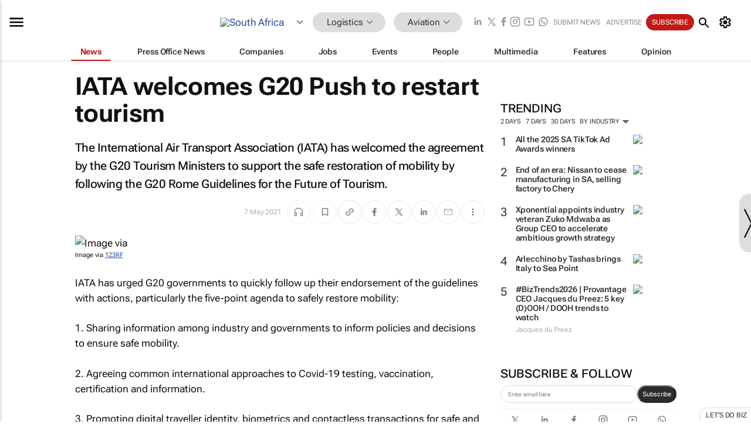

--- FILE ---
content_type: text/html; charset=utf-8
request_url: https://www.bizcommunity.com/article/iata-welcomes-g20-push-restart-tourism-375808a
body_size: 38875
content:
<!doctype html>
<html lang="en">
<head>
<script>var gaBP='';gaBP=(typeof bizPlatform!=='undefined')?bizPlatform():'';</script><script async src="https://www.googletagmanager.com/gtag/js?id=G-4M01RQ45QJ"></script><script>window.dataLayer = window.dataLayer || [];function gtag(){dataLayer.push(arguments);}gtag('js', new Date());gtag('config','G-4M01RQ45QJ',{'dimension1':'389','dimension2':'583','dimension3':'196','dimension4':'1','dimension5':'215553','dimension6':'0','dimension7':'2','dimension8':gaBP});</script>
<!--AD: /23319312375/Logistics/Aviation-->
<title>IATA welcomes G20 Push to restart tourism</title>
<link rel="canonical" href="https://www.bizcommunity.com/Article/1/583/215553.html">
<link rel="alternate" type="application/rss+xml" title="South Africa - Aviation RSS Feed" href="https://www.bizcommunity.com/rss/196/583.html">
<meta name="title" content="IATA welcomes G20 Push to restart tourism">
<meta name="description"  content="The International Air Transport Association (IATA) has welcomed the agreement by the G20 Tourism Ministers to support the safe restoration of mobility by following the G20 Rome Guidelines for the Future of Tourism...">
<meta name=keywords content="">
<meta http-equiv="Content-Language" content="en-us">
<meta http-equiv="content-type" content="text/html; charset=UTF-8">
<meta name="subject" content="Industry news">
<meta name="url"  content="https://www.bizcommunity.com/article/iata-welcomes-g20-push-restart-tourism-375808a">
<meta name="robots" content="index,follow">
<meta name="viewport" content="width=device-width, initial-scale=1">
<meta name="theme-color" content="#ffffff">
<meta property="og:title" content="IATA welcomes G20 Push to restart tourism">
<meta property="og:type" content="article">
<meta property="og:description" content="The International Air Transport Association (IATA) has welcomed the agreement by the G20 Tourism Ministers to support the safe restoration of mobility by following the G20 Rome Guidelines for the Future of Tourism..." >
<meta property="og:site_name" content="Bizcommunity">
<meta property="og:url" content="https://www.bizcommunity.com/article/iata-welcomes-g20-push-restart-tourism-375808a">
<meta name="image" property="og:image" content="https://biz-file.com/c/2105/608603-799x415.jpg?2">
<meta property="og:image:secure_url" content="https://biz-file.com/c/2105/608603-799x415.jpg?2">
<meta property="og:image:alt" content="The International Air Transport Association (IATA) has welcomed the agreement by the G20 Tourism Ministers to support the safe restoration of mobility by following the G20 Rome Guidelines for the Future of Tourism...">
<meta property="twitter:card" content="https://biz-file.com/c/2105/608603-799x415.jpg?2">
<meta name="twitter:card" content="summary_large_image"> 
<meta name="twitter:title" content="IATA welcomes G20 Push to restart tourism"> 
<meta name="twitter:url" content="https://www.bizcommunity.com/article/iata-welcomes-g20-push-restart-tourism-375808a"> 
<meta name="twitter:description" content="The International Air Transport Association (IATA) has welcomed the agreement by the G20 Tourism Ministers to support the safe restoration of mobility by following the G20 Rome Guidelines for the Future of Tourism..."> 
<meta name="twitter:image" content="https://biz-file.com/c/2105/608603-799x415.jpg?2"> 
<meta name="twitter:site" content="@Bizcommunity"> 
<meta name="twitter:creator" content=" @Bizcommunity"> 
<meta property="fb:app_id" content="144806878919221"> 
<link rel="preconnect" href="https://biz-file.com">
<link rel="preconnect" href="https://cdn.jsdelivr.net">
<link href="/res/css/public-desktop.css?s119e" rel=stylesheet>
<link href="/res/css/test-site-live.css?s23" rel=stylesheet><link rel="icon" href="/favicon.ico" sizes="any"><link rel="icon" href="/res/img/favicon/favicon.svg" type="image/svg+xml"><link rel="apple-touch-icon" sizes="180x180" href="/res/img/favicon/apple-touch-icon.png"><link rel="icon" type="image/png" sizes="32x32" href="/res/img/favicon/favicon-32x32.png"><link rel="icon" type="image/png" sizes="16x16" href="/res/img/favicon/favicon-16x16.png"><link rel="manifest" href="/manifest.json"><link rel="apple-touch-icon" href="/res/img/biz-balls-apple-touch.png"><link rel="apple-touch-startup-image" href="/res/img/ios-startup.png"><style>.site-header-placeholder {background: transparent !important;} 
.body-container {margin-top:0px !important;} 
.btn-search--toggle{display:none;}
.CB_i{height: initial}
.RM_box--trending {.RM_small-square-link {display: none}}
.elevated-container--narrow-padding > div{position:static !important}

.front-page-jobs-container content-group { 
margin-top:10px !important;
}

.front-page-latest-jobs {
margin-top:10px !important;
}
	@media screen and (max-width: 768px) {
				.body-new-design--header-only.body-myaccount-page .site-header-placeholder {
					height: 94px;
				}
			}
.kMyAccountTable tr th {color: #fff !important;}
.CTS_title a {font-size: 27px;}
.kLargeTable td {padding: 4px;border: 1px solid #ccc;}</style>
<style>
@font-face {font-family:'Roboto Flex';font-style:normal;font-weight:100 1000;font-stretch:100%;font-display:swap;src:url(/res/font/roboto-flex-v9-wght-xtra.woff2) format('woff2');}
@supports (-webkit-hyphens:none){@font-face {font-family:'Roboto Flex';font-style:normal;font-weight:100 1000;font-stretch:100%;font-display:swap;src:url(/res/font/roboto-flex-v9-wght-xtra-safari.woff2) format('woff2');}}
</style>
<script>
var RNS = RNS || (Math.floor(Math.random() * 0x7FFFFFFF)+1).toString();
var _locationId=196;
var _categoryId=583;
var _contentType=1;
var _contentId=215553;
var _pageName='Article';
var jsPageType=2;
var adPosition = '';
</script>
<script nomodule src="/res/js/head.es5.js?m49k"></script>
<script src="/res/js/head.js?m49k"></script>
<script async="async" src="https://securepubads.g.doubleclick.net/tag/js/gpt.js"></script>
<script>window.googletag = window.googletag || {};window.googletag.cmd = window.googletag.cmd || [];var googletag = window.googletag;var googletagads = googletagads || [];googletag.cmd.push(function() {googletag.pubads().enableSingleRequest();googletag.pubads().disableInitialLoad();googletag.pubads().addEventListener('slotRenderEnded', function(event) {updateDFPAdSlot(event.slot.getSlotElementId(), event.isEmpty);});googletag.enableServices();});</script>
<link rel="preload" as="image" href="https://biz-file.com/c/2105/608605.jpg">
</head>
<body class=" body-is-public-page body-has-page-wrap body-content-page body-page-type-2 body-new-design--header-only body-menu-home body-new-header-july" data-x="addScrollClasses:{'scrollDownClass':'body--scroll-down','scrollUpClass':'body--scroll-up'}">
<div class="site-header"><div class="SH-option"><div class="d-flex" style="align-items: center;justify-content: space-between"><div id="desktop-menuToggle-mainMenu" class="SHO-hamburger"><div class="hamburger  j-hamburger" id="j-hamburger" data-x="axH:{'fireOnlyOnce':true}" data-target="j-sideMenu" data-href="/Request/RenderSideMenuContent.aspx?si=j-sideMenu"><span class="icon"></span></div><div id="j-sideMenu" class="side-menu-content"><div class="d-flex justify-content-center align-items-center" style="height: 80vh;width: 100%;justify-content: center"><img src="/res/img/m-loading.gif" alt=""></div><div class="SMC-overlay" onclick="$('#j-sideMenu').toggleClass('side-menu-content--open');$('.j-hamburger').removeClass('is-active');"></div></div></div><div class="logo"><a href="/"><img class="logo-img" src="https://biz-file.com/res/img/logo.png" alt=""></a></div><a class="j-country-hover country-hover country-hover country-hover" data-x="pRID:{'on':'hover','delay':200,'transition':'none','position':'below','stretchToFitLinksWidth':false,'removeDelayIfPopupVisible':true}" data-target="jLR-Country-Popup-logo"
data-url="/Request/selectcountrypopup.aspx?" href="/SelectCountry.aspx?" data-option="show-images"><span class="kvertical-align"><img class="flag" src="https://biz-file.com/res/img/flag/21/196.gif" width="21" height="14" alt="South Africa"></span><span class="pagedropdown-icon-wrapper"><span class="mui-icon_expand-more-black"></span></span></a><div class="bread-crumb"><!---ksjlkds33--><a class="BC-i SM-i SM-i--industries-dropdown" data-x="pRID:{'on':'hoverOnly','delay':200,'transition':'none','position':'below','stretchToFitLinksWidth':false,'removeDelayIfPopupVisible':true}" data-target="j-ind-popup-ksjlkds33" data-url="/Request/SelectIndustryPopupDouble.aspx?ct=1&c=583&pcth=BCI-popup" href="/Articles/196/389.html"><span class="BCI-text"> Logistics </span><span class="mui-icon_expand-more-black"></span></a><div id="j-ind-popup-ksjlkds33" class="BCI-popup j-escape-hide breadcrum-header" style="display:none"></div><span class="BC-nav mui-icon_arrow-forward-100"></span><a class="BC-i BC-i--section SM-i SM-i--industries-dropdown" data-x="pRID:{'on':'hoverOnly','delay':200,'transition':'none','position':'below','stretchToFitLinksWidth':false,'removeDelayIfPopupVisible':true}" data-target="j-cat-popup-ksjlkds33" href="/Articles/196/583.html" data-url="/Request/SelectCategory.aspx?l=196&c=583"><span class="BCI-text">Aviation </span><span class="mui-icon_expand-more-black"></span></a><div id="j-cat-popup-ksjlkds33" class="BCI-popup j-escape-hide breadcrum-header" style="display:none"></div></div><div class="search-section SHOR-search"><div id="j-search-box-84c4f64047fd4455a5f84ab3019a6d0c" class="search-form search-form--cntrl right-search-search-control search-form--collapsed"><form class="d-flex align-items-center" method="post" action="/Search.aspx?l=196&c=1"  onfocusin="$('body').addClass('search-active');" onfocusout="$('body').removeClass('search-active');"><input id="j-search-input-right-search" placeholder="Search" name="s" class="search-input" type="text" oninput="document.querySelector('#j-btn-clear-text-right-search').style.display = this.value ? 'block' : 'none';" required /><div class="right-controls"><button id="j-btn-clear-text-right-search" class="btn-clear-text" aria-label="Clear search" type="button" onclick="document.getElementById('j-search-input-right-search').value = ''; this.style.display = 'none'; document.getElementById('j-search-input-right-search').focus();"><span class="clear-search-icon"></span></button><div class="btn-advanced-options" title="Advanced options" aria-label="Advanced options" data-x="pRID:{ 'on': 'hover','position': 'belowleft','transition': 'none'}" data-target="jSearch-PopUp-right-search"><span id="advanced-options-text-right-search" class="advanced-options-text"></span><span class="advanced-options-icon"></span></div></div><button class="btn-search" aria-label="Search" role="button"><span class="search-icon"></span></button><button id="j-btn-search-toggle-84c4f64047fd4455a5f84ab3019a6d0c" class="btn-search btn-search--toggle" aria-label="toogle" role="button"><span class="search-icon"></span></button><input id="j-ctype-right-search" hidden type="text" name="ctype"></form><div id="j-search-overlay-84c4f64047fd4455a5f84ab3019a6d0c" class="search-overlay"></div></div><div id="jSearch-PopUp-right-search" style="display:none;"><div class="pop1-arrow"></div><div class="pop1"><ul class="pop1-ul"><li txt="All" rel="/Request/SuggestAll.aspx"><a href="#" class="PUI-text" onclick="$('#j-ctype-right-search').val(0);$('#advanced-options-text-right-search').text('');">All</a></li><li txt="Articles" rel="/Request/SuggestArticles.aspx?l=196&c=583"><a  class="PUI-text" href="#" onclick="$('#j-ctype-right-search').val(1);$('#advanced-options-text-right-search').text('Articles');">Articles</a></li><li txt="Companies" rel="/Request/SuggestCompany.aspx"><a class="PUI-text" href="#" onclick="$('#j-ctype-right-search').val(12);$('#advanced-options-text-right-search').text('Companies');">Companies</a></li><li txt="Events" rel="/Request/SuggestEvents.aspx?l=196"><a class="PUI-text" href="#" onclick="$('#j-ctype-right-search').val(7);$('#advanced-options-text-right-search').text('Events');">Events</a></li><li txt="Galleries" rel="/Request/SuggestGalleries.aspx?l=196"><a  class="PUI-text" href="#" onclick="$('#j-ctype-right-search').val(8);$('#advanced-options-text-right-search').text('Galleries');">Galleries</a></li><li txt="Jobs" rel="/Request/SuggestJobs.aspx"><a  class="PUI-text" href="#" onclick="$('#j-ctype-right-search').val(10);$('#advanced-options-text-right-search').text('Jobs');">Jobs</a></li><li txt="People" rel="/Request/SuggestPeople.aspx"><a  class="PUI-text" href="#" onclick="$('#j-ctype-right-search').val(3);$('#advanced-options-text-right-search').text('People');">People</a></li></ul></div></div><script>onReady(function () {if (!true){return}let searchContainer = document.getElementById('j-search-box-84c4f64047fd4455a5f84ab3019a6d0c');let toggleButton = document.getElementById('j-btn-search-toggle-84c4f64047fd4455a5f84ab3019a6d0c');let overlay = document.getElementById('j-search-overlay-84c4f64047fd4455a5f84ab3019a6d0c');
let body = document.body;
// When the toggle is clicked
// 1. Toggle the class on the search container to inclde the collapsed open class
// 2. Add event listeners for scroll and click outside to remove the open class
// 3. When the overlay is clicked, remove the open class
// 4. When clicked outside the search container, and scroll of scrollHeight  remove the open class
toggleButton.addEventListener('click', function (e) {
e.preventDefault();
searchContainer.classList.toggle('search-form--collapsed-open');
overlay.classList.toggle('search-overlay--open');
body.classList.toggle('right-search-search-control-active');
let scrolled = false;
let scrollHeight = 300;
// Function to handle clicks outside the .search element
function handleClickOutside(event) {
if (!searchContainer.contains(event.target)) {
RemoveClassRemoveListeners();
}
}
// Function to handle scroll beyond 300px
function handleScroll() {
if (window.scrollY > scrollHeight && !scrolled) {
scrolled = true;
RemoveClassRemoveListeners();
}
}
// Function to toggle the class and remove both event listeners
function RemoveClassRemoveListeners() {
searchContainer.classList.remove('search-form--collapsed-open');
overlay.classList.remove('search-overlay--open');
body.classList.remove('right-search-search-control-active');
// Remove event listeners
window.removeEventListener('scroll', handleScroll);
document.removeEventListener('click', handleClickOutside);
}
// Attach event listeners for scroll and click outside
window.addEventListener('scroll', handleScroll);
document.addEventListener('click', handleClickOutside);
});
overlay.addEventListener('click', function () {
searchContainer.classList.remove('search-form--collapsed-open');
overlay.classList.remove('search-overlay--open');
body.classList.remove('right-search-search-control-active');});});</script></div></div><div class="SHO-right d-flex items-center"><div class="social-media-links d-flex">
<a class="icon-link icon-link--linkedin" href="https://za.linkedin.com/company/bizcommunity" target="_blank" rel="noopener,nofollow,noindex" title="Bizcommunity linkedIn">
<span class="sb-linkedin-testsite"></span></a>
<a class="icon-link icon-link--x" href="https://www.bizcommunity.com/advertise/contactus" target="_blank" rel="noopener,nofollow,noindex" title="Bizcommunity x/twitter">
<span class="sb-x-testsite"></span></a>
<a class="icon-link icon-link--facebook" href="https://www.facebook.com/Bizcommunity" target="_blank" rel="noopener,nofollow,noindex" title="Bizcommunity facebook">
<span class="sb-facebook-testsite mr-n-4px ml-n-4px"></span></a>
<a class="icon-link icon-link--instagram" href="https://www.instagram.com/bizcommunity/" target="_blank" rel="noopener,nofollow,noindex" title="Bizcommunity instagram">
<span class="sb-instagram-testsite"></span></a>
<a class="icon-link icon-link--youtube" href="https://www.youtube.com/@bizcommunity" target="_blank" rel="noopener,nofollow,noindex" title="Bizcommunity youtube">
<span class="sb-youtube-testsite"></span></a>
<a class="icon-link icon-link--whatsapp" href="https://www.whatsapp.com/channel/0029Vacw0EY4SpkIG5yGPh2h" target="_blank" rel="noopener,nofollow,noindex" title="Bizcommunity whatsapp">
<span class="sb-whatsapp-testsite"></span></a>
</div>
<a class="SHOR-icon-link"
data-x="pRID:{'on':'hover', 'delay': 200, 'transition': 'none', 'tailClass': 'pop1-arrow', 'position': 'below','resizeWhenContentChanges':true, 'stretchToFitLinksWidth': false, 'removeDelayIfPopupVisible': true,'preventDefaultLink':true}"
data-target="jHL-socialMediaPages"
data-url="/Request/SelectSocialMediaSitesPopup.aspx" href="https://www.bizcommunity.com/advertise/contactus"><span class="CHSRIL-icon m-icon m-icon_share "></span></a><div class="SHOR-links d-flex items-center justify-center cdhdi"><a class="SHORL-i SHORL-i--extra-link" data-target="jSubmitBox-3" data-url="/Request/SelectSubmitPopup.aspx?ru=%2farticle%2fiata-welcomes-g20-push-restart-tourism-375808a" href="/SubmitNews.aspx?l=196&c=583">Submit news</a><a class="SHORL-i SHORL-i--extra-link"
href="https://www.bizcommunity.com/advertise?utm_source=bizcommunity&utm_medium=site&utm_campaign=topstrip">Advertise</a><a class="SHORL-i SHORL-i--cta" href="/Signup.aspx?l=196&c=1&ss=siteHeader">Subscribe</a><a class="SHORL-i SHORL-i--my-account  j-myaccount-hover d-flex" data-url="/Request/SelectMyAccountPopup.aspx?ru=%2farticle%2fiata-welcomes-g20-push-restart-tourism-375808a" href="/MyAccount/Home.aspx" data-target="jMyAccountBox" href="/MyAccount/Home.aspx" aria-label="MyAccount"><span class="sm-myaccount-text">My Account</span><span class="icon mui-icon_cog j-myaccount-icon"></span></a></div><div class="SHO-controls--mobile"><ul class="sm-ul"><li class="search-toggle" onclick="$('.search-form').toggleClass('search-form--open-for-mobile');$('.SH-mobile-strip').toggleClass('d-none');$('.site-header').toggleClass('site-header--has-mobile-search');"></li><li class="ts-m-tool"><a class="sm-a sm-a--small-margin j-myaccount-hover" data-url="/Request/SelectMyAccountPopup.aspx?ru=%2farticle%2fiata-welcomes-g20-push-restart-tourism-375808a" href="/MyAccount/Home.aspx" data-target="jMyAccountBox" href="/MyAccount/Home.aspx" aria-label="MyAccount"><span class="sm-myaccount-text"></span><span id="" class="icon mui-icon_cog j-myaccount-icon"></span></a></li></ul></div></div></div><div class="SH-top-strip"><div class="SHTS-menus d-flex"><div class="SHTS-middle d-flex"><div class="SHTSM-menu"><div class="site-menu d-flex"><div class="SM-items d-flex"><a class="SM-i SM-i--dropdown SM-i--current SM-i-News "
href="/Logistics"  data-target="j-mi-News"><span class="SM-i-text d-flex items-center justify-between">News</span></a><a class="SM-i SM-i--dropdown SM-i-PressOffice "
href="/CompanyNews/196/389.html"  data-target="j-mi-PressOffice"><span class="SM-i-text d-flex items-center justify-between">Press Office News</span></a><a class="SM-i SM-i--dropdown SM-i-Companies "
href="/Companies/196/389.html"  data-target="j-mi-Companies"><span class="SM-i-text d-flex items-center justify-between">Companies</span></a><a class="SM-i SM-i--dropdown SM-i-Jobs "
href="/JobIndustries.aspx?l=196&c=1"  data-target="j-mi-Jobs"><span class="SM-i-text d-flex items-center justify-between">Jobs</span></a><a class="SM-i SM-i--dropdown SM-i-Events "
href="/Events/196/389.html"  data-target="j-mi-Events"><span class="SM-i-text d-flex items-center justify-between">Events</span></a><a class="SM-i SM-i--dropdown SM-i-People "
href="/People/196/389.html"  data-target="j-mi-People"><span class="SM-i-text d-flex items-center justify-between">People</span></a><a class="SM-i SM-i--dropdown SM-i-Multimedia "
href="/Multimedia/196/389.html"  data-target="j-mi-Multimedia"><span class="SM-i-text d-flex items-center justify-between">Multimedia</span></a><a class="SM-i SM-i--dropdown SM-i-SpecialSections "
href="https://www.bizcommunity.com/advertise/sponsorship-content"  data-target="j-mi-SpecialSections"><span class="SM-i-text d-flex items-center justify-between">Features</span></a><a class="SM-i SM-i--dropdown SM-i-Contributors "
href="/ContributorArticles/196/389.html"  data-target="j-mi-Contributors"><span class="SM-i-text d-flex items-center justify-between">Opinion</span></a><div class="SM-items--block"><a class="SM-i"
href="https://www.bizcommunity.com/advertise?utm_source=bizcommunity&utm_medium=site&utm_campaign=topstrip"><span class="SM-i-text d-flex items-center justify-between">Advertise</span></a><a class="SM-i j-myaccount-hover" data-target="jSubmitBox-2" data-url="/Request/SelectSubmitPopup.aspx?ru=%2farticle%2fiata-welcomes-g20-push-restart-tourism-375808a" href="/SubmitNews.aspx?l=196&c=583"><span class="SM-i-text d-flex items-center justify-between">Submit news</span></a><div class="myaccount-popup shadow-2" id="jSubmitBox-2" style="display:none;width:fit-content;" data-track="top strip my account pop up"></div></div></div><div id="j-mi-News" class="mm-popup" style="display:none;"><div class="pop1 clear-before-after"><ul class="pop1-col pop1-ul"><li><a class="PUI-text" href="/Logistics">News</a></li><li><a class="PUI-text" href="/CompanyNews/196/389.html">Company news</a></li><li><a class="PUI-text" href="/InBriefs/196/389.html">In briefs</a></li><li><a class="PUI-text" href="/PeopleNews/196/389.html">New appointments</a></li><li><a class="PUI-text" href="/Accounts/196/4.html">New business</a></li><li><a class="PUI-text" href="/NewsletterList.aspx">Newsletters</a></li><li><a class="PUI-text" href="/MostReadArticles/196/389.html">Most read articles</a></li><li><a class="PUI-text" href="/MySavedContent.aspx?id=0&ct=1">Saved content</a></li></ul><div class="pop1-col pop1-right"><a class="kSubmitButton kRound" href="/SubmitNews.aspx?l=196&c=389" title="Submit news" rel="noindex">Submit news</a></div></div></div><div id="j-mi-PressOffice" class="mm-popup" style="display:none;"><div class="pop1 clear-before-after"><ul class="pop1-col pop1-ul"><li><a class="PUI-text" href="/CompanyNews/196/389.html">Press Office news</a></li><li><a class="PUI-text" href="/PressOffices/196/389.html">Press Offices</a></li><li><a class="PUI-text" href="/advertise/bizoffice?utm_source=bizcommunity&utm_medium=site&utm_campaign=link-topMenu">Press Office info</a></li><li><a class="PUI-text" href="/MyAccount/Companies.aspx">My Press Office</a></li></ul><div class="pop1-col pop1-right"><a class="kSubmitButton kRound" href="/SubmitNews.aspx?l=196&c=389" title="Publish your news on Biz" rel="noindex">Publish your news on Biz</a></div></div></div><div id="j-mi-Companies" class="mm-popup" style="display:none;"><div class="pop1 clear-before-after"><ul class="pop1-col pop1-ul"><li><a class="PUI-text" href="/Companies/196/389.html">Companies</a></li><li><a class="PUI-text" href="/CompanyNews/196/389.html">Company news</a></li><li><a class="PUI-text" href="/PressOfficeList.aspx">Press Office Newsrooms</a></li><li><a class="PUI-text" href="/MyAccount/Companies.aspx">My company</a></li><li><a class="PUI-text" href="/MySavedCompanies.aspx">My saved companies</a></li></ul><div class="pop1-col pop1-right"><a class="kSubmitButton kRound" href="/ListCompany.aspx?l=196&c=389" title="Get a Biz listing" rel="noindex">Get a Biz listing</a><a class="kSubmitButton kRound" href="/SubmitNews.aspx?l=196&c=389" title="Publish your news on Biz" rel="noindex">Publish your news on Biz</a></div></div></div><div id="j-mi-Jobs" class="mm-popup" style="display:none;"><div class="pop1 clear-before-after"><ul class="pop1-col pop1-ul"><li><a class="PUI-text" href="/JobIndustries.aspx?l=196&c=1">Jobs offered</a></li><li><a class="PUI-text" href="/JobsWanted.aspx?l=196&c=389&ct=11">Jobs wanted</a></li><li><a class="PUI-text" href="/MySavedJobs.aspx">My saved jobs</a></li><li><a class="PUI-text" href="/MyAccount/CVView.aspx">My CV</a></li><li><a class="PUI-text" href="/Recruiters/196/389.html">Recruiters</a></li><li><a class="PUI-text" href="/CompaniesRecruiting/196/389.html">Companies recruiting</a></li><li><a class="PUI-text" href="/PostJobOffered.aspx?">Post your job ad</a></li><li><a class="PUI-text" href="/MyAccount/Jobs.aspx">Recruitment login</a></li></ul><div class="pop1-col pop1-right"><a class="kSubmitButton kRound" href="/PostJob.aspx" title="Post a job" rel="noindex">Post a job</a></div></div></div><div id="j-mi-Events" class="mm-popup" style="display:none;"><div class="pop1 clear-before-after"><ul class="pop1-col pop1-ul"><li><a class="PUI-text" href="/Events/196/389/cst-3.html">Industry events</a></li><li><a class="PUI-text" href="/Events/196/389/cst-4.html">Workshops</a></li><li><a class="PUI-text" href="/Events/196/389/cst-106.html">Other</a></li><li><a class="PUI-text" href="/Calendar/196/4.html">Calendar</a></li></ul><div class="pop1-col pop1-right"><a class="kSubmitButton kRound" href="/SubmitEvent.aspx" title="Submit event" rel="noindex">Submit event</a></div></div></div><div id="j-mi-People" class="mm-popup" style="display:none;"><div class="pop1 clear-before-after"><ul class="pop1-col pop1-ul"><li><a class="PUI-text" href="/People/196/389.html">Find people</a></li><li><a class="PUI-text" href="/EditProfile.aspx">Edit my profile</a></li></ul><div class="pop1-col pop1-right"></div></div></div><div id="j-mi-Multimedia" class="mm-popup" style="display:none;"><div class="pop1 clear-before-after"><ul class="pop1-col pop1-ul"><li><a class="PUI-text" href="/Videos/196/389.html">Videos</a></li><li><a class="PUI-text" href="/Audios/196/389.html">Audios</a></li><li><a class="PUI-text" href="/Galleries/196/389.html">Galleries</a></li><li><a class="PUI-text" href="/Multimedia/196/589.html">BizTakeouts</a></li></ul><div class="pop1-col pop1-right"><a class="kSubmitButton kRound" href="/MyAccount/SubmitMultimediaAd.aspx" title="Submit your media" rel="noindex">Submit your media</a></div></div></div><!-- These sub menus are loaded at run time, Check the method that creates the cRenderMenuItem menu list --><div id="j-mi-SpecialSections" class="mm-popup" style="display:none;"><div class="pop1 clear-before-after"><ul class="pop1-col pop1-ul"><li><a class="PUI-text" href="/BizTrends">BizTrends</a></li><li><a class="PUI-text" href="/Pendoring">Pendoring</a></li><li><a class="PUI-text" href="/EffieAwards">Effie Awards</a></li><li><a class="PUI-text" href="/BizTrendsTV">BizTrendsTV</a></li><li><a class="PUI-text" href="/NedbankIMC">IMC Conference</a></li><li><a class="PUI-text" href="/OrchidsandOnions">Orchids and Onions</a></li><li><a class="PUI-text" href="/TheLeadCreative">The Lead Creative</a></li><li><a class="PUI-text" href="/LoeriesCreativeWeek">Loeries Creative Week</a></li><li><a class="PUI-text" href="/SpecialSections.aspx">More Sections</a></li></ul><div class="pop1-col pop1-right"><a class="kSubmitButton kRound" href="https://www.bizcommunity.com/advertise/sponsorship-content" title="Features calendar" rel="noindex">Features calendar</a></div></div></div><div id="j-mi-Contributors" class="mm-popup" style="display:none;"><div class="pop1 clear-before-after"><ul class="pop1-col pop1-ul"><li><a class="PUI-text" href="/ContributorArticles/196/389.html">Articles</a></li></ul><div class="pop1-col pop1-right"><a class="kSubmitButton kRound" href="/SubmitNews.aspx?l=196&c=389" title="Contribute" rel="noindex">Contribute</a></div></div></div></div><div id="j-industryDropDown-site-menu" class="industryDropDown" style="display:none;min-width: 200px"></div></div></div></div></div><div class="SHTS-search-section SH-toggle-search-section"><div class="SHSS-search-box"><div id="j-search-box-6552b9f75cf840df9ef754c87e6dcc88" class="search-form search-form--cntrl header-search-search-control "><form class="d-flex align-items-center" method="post" action="/Search.aspx?l=196&c=1"  onfocusin="$('body').addClass('search-active');" onfocusout="$('body').removeClass('search-active');"><input id="j-search-input-header-search" placeholder="Search" name="s" class="search-input" type="text" oninput="document.querySelector('#j-btn-clear-text-header-search').style.display = this.value ? 'block' : 'none';" required /><div class="right-controls"><button id="j-btn-clear-text-header-search" class="btn-clear-text" aria-label="Clear search" type="button" onclick="document.getElementById('j-search-input-header-search').value = ''; this.style.display = 'none'; document.getElementById('j-search-input-header-search').focus();"><span class="clear-search-icon"></span></button><div class="btn-advanced-options" title="Advanced options" aria-label="Advanced options" data-x="pRID:{ 'on': 'hover','position': 'belowleft','transition': 'none'}" data-target="jSearch-PopUp-header-search"><span id="advanced-options-text-header-search" class="advanced-options-text"></span><span class="advanced-options-icon"></span></div></div><button class="btn-search" aria-label="Search" role="button"><span class="search-icon"></span></button><button id="j-btn-search-toggle-6552b9f75cf840df9ef754c87e6dcc88" class="btn-search btn-search--toggle" aria-label="toogle" role="button"><span class="search-icon"></span></button><input id="j-ctype-header-search" hidden type="text" name="ctype"></form><div id="j-search-overlay-6552b9f75cf840df9ef754c87e6dcc88" class="search-overlay"></div></div><div id="jSearch-PopUp-header-search" style="display:none;"><div class="pop1-arrow"></div><div class="pop1"><ul class="pop1-ul"><li txt="All" rel="/Request/SuggestAll.aspx"><a href="#" class="PUI-text" onclick="$('#j-ctype-header-search').val(0);$('#advanced-options-text-header-search').text('');">All</a></li><li txt="Articles" rel="/Request/SuggestArticles.aspx?l=196&c=583"><a  class="PUI-text" href="#" onclick="$('#j-ctype-header-search').val(1);$('#advanced-options-text-header-search').text('Articles');">Articles</a></li><li txt="Companies" rel="/Request/SuggestCompany.aspx"><a class="PUI-text" href="#" onclick="$('#j-ctype-header-search').val(12);$('#advanced-options-text-header-search').text('Companies');">Companies</a></li><li txt="Events" rel="/Request/SuggestEvents.aspx?l=196"><a class="PUI-text" href="#" onclick="$('#j-ctype-header-search').val(7);$('#advanced-options-text-header-search').text('Events');">Events</a></li><li txt="Galleries" rel="/Request/SuggestGalleries.aspx?l=196"><a  class="PUI-text" href="#" onclick="$('#j-ctype-header-search').val(8);$('#advanced-options-text-header-search').text('Galleries');">Galleries</a></li><li txt="Jobs" rel="/Request/SuggestJobs.aspx"><a  class="PUI-text" href="#" onclick="$('#j-ctype-header-search').val(10);$('#advanced-options-text-header-search').text('Jobs');">Jobs</a></li><li txt="People" rel="/Request/SuggestPeople.aspx"><a  class="PUI-text" href="#" onclick="$('#j-ctype-header-search').val(3);$('#advanced-options-text-header-search').text('People');">People</a></li></ul></div></div><script>onReady(function () {if (!false){return}let searchContainer = document.getElementById('j-search-box-6552b9f75cf840df9ef754c87e6dcc88');let toggleButton = document.getElementById('j-btn-search-toggle-6552b9f75cf840df9ef754c87e6dcc88');let overlay = document.getElementById('j-search-overlay-6552b9f75cf840df9ef754c87e6dcc88');
let body = document.body;
// When the toggle is clicked
// 1. Toggle the class on the search container to inclde the collapsed open class
// 2. Add event listeners for scroll and click outside to remove the open class
// 3. When the overlay is clicked, remove the open class
// 4. When clicked outside the search container, and scroll of scrollHeight  remove the open class
toggleButton.addEventListener('click', function (e) {
e.preventDefault();
searchContainer.classList.toggle('search-form--collapsed-open');
overlay.classList.toggle('search-overlay--open');
body.classList.toggle('header-search-search-control-active');
let scrolled = false;
let scrollHeight = 300;
// Function to handle clicks outside the .search element
function handleClickOutside(event) {
if (!searchContainer.contains(event.target)) {
RemoveClassRemoveListeners();
}
}
// Function to handle scroll beyond 300px
function handleScroll() {
if (window.scrollY > scrollHeight && !scrolled) {
scrolled = true;
RemoveClassRemoveListeners();
}
}
// Function to toggle the class and remove both event listeners
function RemoveClassRemoveListeners() {
searchContainer.classList.remove('search-form--collapsed-open');
overlay.classList.remove('search-overlay--open');
body.classList.remove('header-search-search-control-active');
// Remove event listeners
window.removeEventListener('scroll', handleScroll);
document.removeEventListener('click', handleClickOutside);
}
// Attach event listeners for scroll and click outside
window.addEventListener('scroll', handleScroll);
document.addEventListener('click', handleClickOutside);
});
overlay.addEventListener('click', function () {
searchContainer.classList.remove('search-form--collapsed-open');
overlay.classList.remove('search-overlay--open');
body.classList.remove('header-search-search-control-active');});});</script></div></div><div class="SH-mobile-strip d-mobile-only"><div id="j-mobile-subheader-wrapper" class="mobile-subheader-wrapper"><nav class="mobile-subheader"><ul id="j-menu-horizontal-scroll" class="menu-horizontal-scroll"><li><a href="/Allindustries">Home</a></li><li><a href="/Articles/196/389.html">Logistics</a></li><li class="" ><a href="/MarketingMedia">Marketing &amp; Media</a></li><li class="" ><a href="/Agriculture">Agriculture</a></li><li class="" ><a href="/Automotive">Automotive</a></li><li class="" ><a href="/Construction">Construction &amp; Engineering</a></li><li class="" ><a href="/Education">Education</a></li><li class="" ><a href="/Energy">Energy &amp; Mining</a></li><li class="" ><a href="/Entrepreneurship">Entrepreneurship</a></li><li class="" ><a href="/ESG-Sustainability">ESG &amp; Sustainability</a></li><li class="" ><a href="/Finance">Finance</a></li><li class="" ><a href="/Healthcare">Healthcare</a></li><li class="" ><a href="/HR">HR &amp; Management</a></li><li class="" ><a href="/IT">ICT</a></li><li class="" ><a href="/Legal">Legal</a></li><li class="" ><a href="/Lifestyle">Lifestyle</a></li><li class="" ><a href="/Manufacturing">Manufacturing</a></li><li class="" ><a href="/Property">Property</a></li><li class="" ><a href="/Retail">Retail</a></li><li class="" ><a href="/Tourism">Tourism &amp; Travel</a></li><li ><a href="/Articles//1/11/g-1.html">International</a></li><li><a style="text-transform:uppercase" href="/SubmitNews.aspx">Submit news</a></li></ul></nav></div></div></div></div>
<div id="j-site-header-placeholder" class="site-header-placeholder"></div>
<div id="jLR-Country-Popup-logo" style="display:none; min-width: 200px;"></div>
<div id="jLR-Country-Popup" style="display:none; min-width: 200px;"></div>
<div class="myaccount-popup shadow-2" id="jMyAccountBox" style="display:none;width:fit-content;width:150px" data-track="top strip my account pop up"></div>
<!-- Hidden div element -->
<div id="jHL-socialMediaPages" style="display:none"></div>
<div class="sidebar"><div class="SB_box SB_box--menu" ><h2 class="SB_heading SB_heading__industries" style="margin-top:0px;">Industries</h2><div class="SB_content SB_content__industries" data-x="pRID:{'childHover':true,'on':'hover','delay':0,'transition':'none','resizeWhenContentChanges':true,'position':'right','topOffset':-45,'showLoading':true,'overlayId':'j-pop-overlay'}"data-target="j-SB_popright" data-url="/Request/IndustryCategoryMenuContents.aspx?hsp=1&tp=leftIndPop"><a class="SB_i "  href="/AllIndustries?utm_source=bizcommunity&utm_medium=site&utm_campaign=link-industry">All industries</a><a class="SB_i" data-show="j-leftIndPop-SB_PR_ind-358" href="/Agriculture">Agriculture</a><a class="SB_i" data-show="j-leftIndPop-SB_PR_ind-454" href="/Automotive">Automotive</a><a class="SB_i" data-show="j-leftIndPop-SB_PR_ind-360" href="/Construction">Construction &amp; Engineering</a><a class="SB_i" data-show="j-leftIndPop-SB_PR_ind-371" href="/Education">Education</a><a class="SB_i" data-show="j-leftIndPop-SB_PR_ind-355" href="/Energy">Energy &amp; Mining</a><a class="SB_i" data-show="j-leftIndPop-SB_PR_ind-836" href="/Entrepreneurship">Entrepreneurship</a><a class="SB_i" data-show="j-leftIndPop-SB_PR_ind-356" href="/ESG-Sustainability">ESG &amp; Sustainability</a><a class="SB_i" data-show="j-leftIndPop-SB_PR_ind-357" href="/Finance">Finance</a><a class="SB_i" data-show="j-leftIndPop-SB_PR_ind-148" href="/Healthcare">Healthcare</a><a class="SB_i" data-show="j-leftIndPop-SB_PR_ind-362" href="/HR">HR &amp; Management</a><a class="SB_i" data-show="j-leftIndPop-SB_PR_ind-379" href="/IT">ICT</a><a class="SB_i" data-show="j-leftIndPop-SB_PR_ind-364" href="/Legal">Legal</a><a class="SB_i" data-show="j-leftIndPop-SB_PR_ind-427" href="/Lifestyle">Lifestyle</a><a class="SB_i" data-show="j-leftIndPop-SB_PR_ind-389" href="/Logistics">Logistics &amp; Transport</a><a class="SB_i" data-show="j-leftIndPop-SB_PR_ind-365" href="/Manufacturing">Manufacturing</a><a class="SB_i" data-show="j-leftIndPop-SB_PR_ind-11" href="/MarketingMedia">Marketing &amp; Media</a><a class="SB_i" data-show="j-leftIndPop-SB_PR_ind-368" href="/Property">Property</a><a class="SB_i" data-show="j-leftIndPop-SB_PR_ind-160" href="/Retail">Retail</a><a class="SB_i" data-show="j-leftIndPop-SB_PR_ind-373" href="/Tourism">Tourism &amp; Travel</a></div><div id="j-SB_popright" class="SB_popright j-escape-hide" style="display:none"></div></div>
<div class="SB_box SB_box--menu"><h2 class="SB_heading">Features</h2><div class="SB_content"  ><a class="SB_i SB_i--features" href="/BizTrends">BizTrends</a><a class="SB_i SB_i--features" href="/Pendoring">Pendoring</a><a class="SB_i SB_i--features" href="/EffieAwards">Effie Awards</a><a class="SB_i SB_i--features" href="/BizTrendsTV">BizTrendsTV</a><a class="SB_i SB_i--features" href="/NedbankIMC">IMC Conference</a><a class="SB_i SB_i--features" href="/OrchidsandOnions">Orchids and Onions</a><a class="SB_i SB_i--features" href="/TheLeadCreative">The Lead Creative</a><a class="SB_i SB_i--features" href="/LoeriesCreativeWeek">Loeries Creative Week</a><a class="SB_small-square-link jxMore " href="/SpecialSections.aspx" data-href="/Request/SpecialSections.aspx?lstIc=SB_i&lstc=SB_content-items">More Sections..</a></div></div>
<div class="SB_box SB_box--companies"><h2 class="SB_heading">In the news</h2><div class="SB_content" ><a class="SB_i-company jxPHOH" data-position-override="right" data-href="/PressOffice/News.aspx?ci=639813&pnc=1"
href="/PressOffice/CoxYeats"><img src="https://biz-file.com/b/2501/2346848.jpg?2" data-src="https://biz-file.com/b/2501/2346848.jpg?2" class="lazyload" width="100"  height="21"  alt="Cox Yeats" loading="lazy"></a><a class="SB_i-company jxPHOH" data-position-override="right" data-href="/PressOffice/News.aspx?ci=643182&pnc=1"
href="/PressOffice/TakealotFulfilmentSolutions"><img src="https://biz-file.com/b/2507/2349640.png?2" data-src="https://biz-file.com/b/2507/2349640.png?2" class="lazyload" width="80"  height="48"  alt="Takealot Fulfilment Solutions" loading="lazy"></a><a class="SB_submit-link" href="/AdvertisingRates-pressoffice.html">Enquire about a company Biz Press Office</a></div></div></div><div id="j-mobilebottomtoolbar" class="mbt d-mobile-only"><div id="j-mobilebottomtoolbar-industries" class="mbt-industries"><div class="mbt-menuitem mbt-menuitem_industries "><a href="/Agriculture">Agriculture</a></div><div class="mbt-menuitem mbt-menuitem_industries "><a href="/Automotive">Automotive</a></div><div class="mbt-menuitem mbt-menuitem_industries "><a href="/Construction">Construction &amp; Engineering</a></div><div class="mbt-menuitem mbt-menuitem_industries "><a href="/Education">Education</a></div><div class="mbt-menuitem mbt-menuitem_industries "><a href="/Energy">Energy &amp; Mining</a></div><div class="mbt-menuitem mbt-menuitem_industries "><a href="/Entrepreneurship">Entrepreneurship</a></div><div class="mbt-menuitem mbt-menuitem_industries "><a href="/ESG-Sustainability">ESG &amp; Sustainability</a></div><div class="mbt-menuitem mbt-menuitem_industries "><a href="/Finance">Finance</a></div><div class="mbt-menuitem mbt-menuitem_industries "><a href="/Healthcare">Healthcare</a></div><div class="mbt-menuitem mbt-menuitem_industries "><a href="/HR">HR &amp; Management</a></div><div class="mbt-menuitem mbt-menuitem_industries "><a href="/IT">ICT</a></div><div class="mbt-menuitem mbt-menuitem_industries "><a href="/Legal">Legal</a></div><div class="mbt-menuitem mbt-menuitem_industries "><a href="/Lifestyle">Lifestyle</a></div><div class="mbt-menuitem mbt-menuitem_industries "><a href="/Logistics">Logistics &amp; Transport</a></div><div class="mbt-menuitem mbt-menuitem_industries "><a href="/Manufacturing">Manufacturing</a></div><div class="mbt-menuitem mbt-menuitem_industries "><a href="/MarketingMedia">Marketing &amp; Media</a></div><div class="mbt-menuitem mbt-menuitem_industries "><a href="/Property">Property</a></div><div class="mbt-menuitem mbt-menuitem_industries "><a href="/Retail">Retail</a></div><div class="mbt-menuitem mbt-menuitem_industries "><a href="/Tourism">Tourism &amp; Travel</a></div></div><div class="mbt-scroll d-flex"><a href="/AllIndustries" class="MBTS-link"><div class="MBTSL-icon-container  MBTSL-icon-container--current "><span class="icon mui-icon_home"></span></div><p class="MBTSL-caption">News</p></a><a id="j-industriesmenu" href="#" class="MBTS-link "><div class="MBTSL-icon-container "><span class="icon mui-icon_app"></span></div><p class="MBTSL-caption">Industries</p></a><a href="/Companies/196/583.html" class="MBTS-link"><div class="MBTSL-icon-container "><span class="icon mui-icon_company"></span></div><p class="MBTSL-caption">Companies</p></a><a href="/JobIndustries.aspx?l=196&c=583" class="MBTS-link"><div class="MBTSL-icon-container "><span class="icon mui-icon_work"></span></div><p class="MBTSL-caption">Jobs</p></a><a href="/Events/196/583.html" class="MBTS-link"><div class="MBTSL-icon-container "><span class="icon mui-icon_calender"></span></div><p class="MBTSL-caption">Events</p></a><a href="/People/196/583.html" class="MBTS-link"><div class="MBTSL-icon-container "><span class="icon mui-icon_groups"></span></div><p class="MBTSL-caption">People</p></a><a href="/Videos/196/389.html" class="MBTS-link"><div class="MBTSL-icon-container "><span class="icon mui-icon_play"></span></div><p class="MBTSL-caption">Video</p></a><a href="/Audios/196/389.html" class="MBTS-link"><div class="MBTSL-icon-container "><span class="icon mui-icon_sound"></span></div><p class="MBTSL-caption">Audio</p></a><a href="/Galleries/196/389.html" class="MBTS-link"><div class="MBTSL-icon-container "><span class="icon mui-icon_gallaries"></span></div><p class="MBTSL-caption">Galleries</p></a><a href="/MyAccount/SubmitArticle.aspx" class="MBTS-link"><div class="MBTSL-icon-container "><span class="icon mui-icon_post-ad"></span></div><p class="MBTSL-caption">Submit content</p></a><a href="/MyAccount/Home.aspx" class="MBTS-link"><div class="MBTSL-icon-container "><span class="icon mui-icon_person"></span></div><p class="MBTSL-caption">My Account</p></a><a href="https://www.bizcommunity.com/advertise" class="MBTS-link"><div class="MBTSL-icon-container "><span class="icon mui-icon_brand-awareness"></span></div><p class="MBTSL-caption">Advertise with us</p></a></div></div>

<div  class="body-container body-center " >

<!--AD leaderboard-top -->
<div id='div-gpt-ad-7d88a62e-6ca8-4c2c-b104-75c9a49fabf2-639048414389581462' class='j-adslot jxa bizad ad-leaderboard-top d-desktop-only ' style='width:970px;height:90px;' data-width='970' data-height='90' data-adtype='leaderboard-top' data-adunit='/23319312375/Logistics/Aviation' data-tname='pos' data-tvalue='leaderboard-top' data-visible data-platform='2' data-adwidthlimit='0'></div>

<div class="subheader"></div><style>li.mm-current a.mm-a {border-top: none;}</style><div id="main-article-196-583-1-215553" class="j-main main has-right-margin"><div class="right-margin">

<!--AD right-first -->
<div id='div-gpt-ad-79053e11-6cc3-477c-ba3b-19a5666f92ac-639048414389581462' class='j-adslot jxa bizad ad-right-first d-desktop-only ' style='margin-bottom:40px;width:300px;height:250px;' data-width='300' data-height='250' data-adtype='right-first' data-adunit='/23319312375/Logistics/Aviation' data-tname='pos' data-tvalue='right-first' data-visible data-platform='2' data-adwidthlimit='0'></div>

<div id="kBox350" class="RM_box" ><div class="RMB_content xv3"><style scoped>#kBox350 {background-color: #fff;} #kBox350 </style><div id="div--5f3a1"><a data-x="axOnLoad" data-href="/Request/Box.aspx?mi=350&i=1&l=196&c=11&ismargin=1" style="display:none;"></a></div></div></div><div class="RM_box j-next-click-container RM_box--numbered RM_box--trending"  data-next-click-message="trending"><div class="elevated-container-right-margin"><div class="d-flex justify-between align-items-center"><h2 class="RMB_heading">Trending </h2></div><span></span><div class=" RM_tag-links"><a class="class1 class2" data-x="axH" data-target="j-RHM-trendinge4b1c" data-href="/Request/MostReadArticlesRHM.aspx?l=196&c=1&rc=5&days=2&ramb=1&shwi=1" href="/MostReadArticles/196/1/days-2.html">2 days</a><span> </span><a class="class1 class2" data-x="axH" data-target="j-RHM-trendinge4b1c" data-href="/Request/MostReadArticlesRHM.aspx?l=196&c=1&rc=5&days=7&ramb=1&shwi=1" href="/MostReadArticles/196/1/days-7.html">7 days</a><span> </span><a class="class1 class2" data-x="axH" data-target="j-RHM-trendinge4b1c" data-href="/Request/MostReadArticlesRHM.aspx?l=196&c=1&rc=5&days=30&ramb=1&shwi=1" href="/MostReadArticles/196/1/days-30.html">30 days</a><span> </span><a class="pRID rhm-m-link_industry" data-x="pRID:{'on':'hover','topOffset':0,'delay':0,'transition':'none','position':'below','stretchToFitLinksWidth':'false','removeDelayIfPopupVisible':'true','width':'190px'}" data-target="j-trendingIndustryPopup" data-url="/Request/SelectIndustryPopup.aspx?rhmt=1&targetDivId=j-RHM-trendinge4b1c" href="/IndustryList.aspx?rdpg=MostReadArticles">By Industry <span class="sprite-misc sprite-misc-arrow-dropdown-solid-black sprite-d-11x6"></span></a></div><!--Industry menu--><div id="j-trendingIndustryPopup" style="width:auto !important; display:none"></div><div id="j-RHM-trendinge4b1c"><div class="RMB_content h2content" ><div class=" list-unstyled jxListify-ul"><article class="d-flex RM_i"><div class="RMI_1"><img src="https://biz-file.com/c/2601/800571-64x64.png?3" data-src="https://biz-file.com/c/2601/800571-64x64.png?3" class="lazyload" width="64"  height="64"  alt="TBWA\Hunt\Lascaris accepts an award in Saudi Arabia. Source: TikTok." id="" loading="lazy"></div><div class="RMI_2"><a class="RMI_title" href="/article/all-the-2025-sa-tiktok-ad-awards-winners-516300a" >All the 2025 SA TikTok Ad Awards winners</a><div class="RMI_attrib content-item_attrib"></div></div></article><article class="d-flex RM_i"><div class="RMI_1"><img src="https://biz-file.com/c/2601/800667.jpg" data-src="https://biz-file.com/c/2601/800667.jpg" class="lazyload" width="64"  height="64"  alt="End of an era: Nissan to cease manufacturing in SA, selling factory to Chery" id="" loading="lazy"></div><div class="RMI_2"><a class="RMI_title" href="/article/end-of-an-era-nissan-to-cease-manufacturing-in-sa-selling-factory-to-chery-517850a" >End of an era: Nissan to cease manufacturing in SA, selling factory to Chery</a><div class="RMI_attrib content-item_attrib"></div></div></article><article class="d-flex RM_i"><div class="RMI_1"><img src="https://biz-file.com/c/2601/800562.jpg" data-src="https://biz-file.com/c/2601/800562.jpg" class="lazyload" width="64"  height="64"  alt="Xponential appoints industry veteran Zuko Mdwaba as Group CEO to accelerate ambitious growth strategy" id="" loading="lazy"></div><div class="RMI_2"><a class="RMI_title" href="/article/xponential-appoints-industry-veteran-zuko-mdwaba-as-group-ceo-to-accelerate-ambitious-growth-strategy-950744a" >Xponential appoints industry veteran Zuko Mdwaba as Group CEO to accelerate ambitious growth strategy</a><div class="RMI_attrib content-item_attrib"></div></div></article><article class="d-flex RM_i"><div class="RMI_1"><img src="https://biz-file.com/c/2601/800737-64x64.jpg?5" data-src="https://biz-file.com/c/2601/800737-64x64.jpg?5" class="lazyload" width="64"  height="64"  alt="Arlecchino by Tashas brings Italy to Sea Point" id="" loading="lazy"></div><div class="RMI_2"><a class="RMI_title" href="/article/arlecchino-by-tashas-brings-italy-to-sea-point-628981a" >Arlecchino by Tashas brings Italy to Sea Point</a><div class="RMI_attrib content-item_attrib"></div></div></article><article class="d-flex RM_i"><div class="RMI_1"><img src="https://biz-file.com/c/2601/800609-64x64.jpg?1" data-src="https://biz-file.com/c/2601/800609-64x64.jpg?1" class="lazyload" width="64"  height="64"  alt="#BizTrends2026 | Provantage CEO Jacques du Preez: 5 key (D)OOH / DOOH trends to watch" id="" loading="lazy"></div><div class="RMI_2"><a class="RMI_title" href="/article/5-key-dooh-dooh-trends-to-watch-516380a" >#BizTrends2026 | Provantage CEO Jacques du Preez: 5 key (D)OOH / DOOH trends to watch</a><div class="RMI_attrib content-item_attrib">Jacques du Preez</div></div></article></div></div><a class="jxMore  RM_small-square-link" data-href="/Request/MostReadArticlesRHM.aspx?l=196&c=583&rc=20&days=2&mrc=265&ramb=1"
href="/allindustries">Show more</a><span></span></div></div></div><div class=" RM_box elevated-container-right-margin"><h2 class="RMB_heading" style="text-wrap:nowrap;">Subscribe & Follow</h2><form method="post" action="/Signup.aspx?ss=RHM"><div><input type="hidden" name="l" value="196"><input type="hidden" name="c" value="389"><input type="hidden" name="ss" value="TopRight"><input type="hidden" name="redisplay" value="1"></div>
<div class="d-flex items-center" style="gap: 5px">
<input class="kHSign-input" aria-label="emailaddress-signup" maxLength=50 name=ea placeholder="Enter email here " onclick="this.placeholder='';">
<button class="kHSign-button" aria-label="newsletter-signup">Subscribe</button>
</div>
</form><div class="rhm-sociallinks d-flex items-center">
<a class="icon-link icon-link--x" href="https://www.bizcommunity.com/advertise/contactus" target="_blank" rel="noopener,nofollow,noindex" title="Bizcommunity x/twitter">
<span class="sb-x-testsite"></span>
</a>
<a class="icon-link icon-link--linkedin" href="https://za.linkedin.com/company/bizcommunity" target="_blank" rel="noopener,nofollow,noindex" title="Bizcommunity linkedIn">
<span class="sb-linkedin-testsite"></span>
</a>
<a class="icon-link icon-link--facebook" href="https://www.facebook.com/Bizcommunity" target="_blank" rel="noopener,nofollow,noindex" title="Bizcommunity facebook">
<span class="sb-facebook-testsite"></span>
</a>
<a class="icon-link icon-link--instagram" href="https://www.instagram.com/bizcommunity/" target="_blank" rel="noopener,nofollow,noindex" title="Bizcommunity instagram">
<span class="sb-instagram-testsite"></span>
</a>
<a class="icon-link icon-link--youtube" href="https://www.youtube.com/@bizcommunity" target="_blank" rel="noopener,nofollow,noindex" title="Bizcommunity youtube">
<span class="sb-youtube-testsite"></span>
</a>
<a class="icon-link icon-link--whatsapp" href="https://www.whatsapp.com/channel/0029Vacw0EY4SpkIG5yGPh2h" target="_blank" rel="noopener,nofollow,noindex" title="Bizcommunity whatsapp">
<span class="sb-whatsapp-testsite"></span>
</a>
</div>
</div><div class="RM_box"><div class="RM_box RM_box--action-box" style="  background-color: #667C94;" ><span class="RMB-AB_title">Advertise your job vacancies</span><div class="RMB-AB_body"><ul class=""></ul></div><div class="RHMB-AB_footer actionbox-footer"><a class="RMB-AB_submit-btn RMB-AB_submit-btn--dark" href="/PostJob.aspx" title="Post your Job Ad here">Post your Job Ad here >></a></div></div></div><div id="kBox537" class="RM_box" ><div class="RMB_content xv3"><div id="div--7db40"><div debugdata="XXName-1-196-583-3-2-InstanceRightHandMargin-2-False-xx" class="kH3Box" id="oBoxWidget934"><div class="kH3Content"><a href="https://www.bizcommunity.com/BizTrends"><h2 class="RMB_heading" style="text-wrap:nowrap;">BizTrendsTV</h2></a></div></div><div debugdata="XXName-1-196-583-3-2-InstanceRightHandMargin-2-False-xx" class="kH3Box" id="oBoxWidget940"><div class="kH3Content"><div id="video-preview" style="width:300px;height:156px;position: relative;"><a href="https://www.bizcommunity.com/article/the-dark-forest-fat-pigs-pitchforks-and-giant-monsters-627931a"><svg style="width:50px;height:50px;position: absolute;top: 50px;left: 125px;" width="200" height="200" viewBox="0 0 200 200" xmlns="http://www.w3.org/2000/svg"><rect x="0" y="0" width="200" height="200" fill="#333" opacity="0.7" /><polygon points="70,50 70,150 150,100" fill="white" /></svg><img src="https://biz-file.com/c/2601/799776.png?6" width="300" height="156" style="border-radius: 12px;:"></a></div><a class="RMI_title" style="margin: 7px;display: block;font-size:16px;" href="https://www.bizcommunity.africa/article/collaboration-is-key-for-africa-172226a"><i>RAPT BizTrendsTV</i>: Google's country director, Kabelo Makwane: Collaboration is key for Africa</a></div></div></div></div></div><div class="RM_box"><div class="RM_box--action-box"><form method="post" action="/JobsOffered/196/583.html"><span class="RMB-AB_title">Search jobs</span><div class="RMB-AB_body"><input type="text" maxlength="50" size="40" name="bjs" id="bjs" placeholder="Search keywords"><!--Location--><select id="pi" name="pi"><option value="0">All Provinces</option><option value="510" >Gauteng</option><option value="516" >Western Cape</option><option value="511" >Kwazulu-Natal</option><option value="512" >Mpumalanga</option><option value="508" >Eastern Cape</option><option value="509" >Free State</option><option value="515" >North West</option></select></div><div class="RMB-AB_footer actionbox-footer"><button class="RMB-AB_submit-btn RMB-AB_submit-btn--dark" type="submit">Search Jobs now >></button></div></form></div></div><br></div><div id="j-mid-col" class="mid-col"><div id="j-bottom-slideIn" class="bottom-slideIn bottom-slideIn--animation" style="display:none">
<div id="j-BS_content" class="BS_content d-flex">
<p class="BS_caption">Subscribe to daily business and company news across 19 industries</p>
<form id="j-BS-form" class="BS_form" action="/Signup.aspx?l=196&c=583&ss=bottombar" method="post" onSubmit="formSubmit()"><input name="ea" placeholder="Your email address" class="BS_input" type="email" required><button class="BS_submit-btn" type="submit" href="/Signup.aspx?ss=bottomSlidein&l=196&c=583&ss=bottombar" >SUBSCRIBE</button><div style="clear:both;"></div></form><a id="BS_close-btn" class="BS_close-button" data-x="closeBtn:{'divIdToUnhide':'j-bottom-slideIn','functionOnRemove':'closeBottomSlideIn','cookieName':'sbbc'}" href="#"  aria-label="Close">&times;</a></div></div><script>function formSubmit(){set_cookie('sbbc', "1");setTimeout(function(){$('#j-bottom-slideIn').fadeOut()}, 1000);}//e.preventDefault();//$.ajax({//    url: '/Request/EmailSubscribe.aspx?l=196&c=583&ss=BottomSlidein',
//    type: 'post',
//    data:$('#j-bottom-slideIn').serialize(),
//    success:function(){
//        $('#j-BS_content').html('<p class=\'BS_caption BS_caption--final-msg\'>Thank you for subscribing</p>')
//        //Set cookie to offf
//        setTimeout(()=>$('#j-bottom-slideIn').fadeOut(),3000);
//    }
//});
</script>
<article id="j-article-instance" class="kInstance kInstance-article  elevated-container elevated-container--no-border"><div id="instance-swipe-container" class="jx" data-x="instanceNavigation" data-trigger="swipe"><h1 class="">IATA welcomes G20 Push to restart tourism </h1><div class="kInstance-Summary">The International Air Transport Association (IATA) has welcomed the agreement by the G20 Tourism Ministers to support the safe restoration of mobility by following the G20 Rome Guidelines for the Future of Tourism.</div><div class="instance-byline clearfix d-flex instance-box-mb justify-between items-center j-audio-insert-after-cont"><div class="d-flex-justify-between-2 items-center flex-1 mb-md-0"><div class="flex-1 IB-attribution"></div><span class="d-ib mr-05">7 May 2021</span></div><div class=""><span></span><div class="float-sm-right d-flex d-no-flex-none items-center justify-end mb-md-0 flex-wrap j-audio-insert-after-cont" style="width:100%"  data-x="stkyBx:{'topTriggerOffset':0,'topOffset':88,'stickEndElem':'.kInstance-article','forceSticky':true,'width_target':'.kInstance-article','realign_target_to_left':'.kInstance-article','customClass':'kInstance-article-fixed-icons','contentWrapClass':'KAFC-content'}" ><span class="d-ib mr-05 d-none">7 May 2021</span><div class="float-sm-right d-flex d-no-flex-none items-center justify-end mb-md-0"><div class="content-audio-player jxTipN jx" data-x="initContentAudioPlayer:{'audioUrl':'', 'contentType':'1','contentId':'215553'}"  original-title="Listen to article"><span class="CAP-icon mui-icon_headphones"></span></div><a class="share-icon-link share-icon-link--sm-large  jxTip jCheckSave" data-x="axH" data-ci="215553" data-target="jInstance-Bookmark" target="_blank" rel="noindex,nofollow" href="/AddToMyArchive.aspx?ct=1&ci=215553&fa=21&fc=1" target="_blank" rel="noindex,nofollow" original-title="Save content"><span class="sb-bookmark-testsite jCheckSave SS_save"></span></a><a class="share-icon-link share-icon-link--sm-large jxTipN jx" data-x="copyUrlToClipboard" href="#" rel="noindex,nofollow" original-title="Copy to clipboard"><span class="sb-copy-link-testsite"></span></a><a class="share-icon-link share-icon-link--sm-large d-desktop-only jShareLink_1_215553 jxTipN " href="https://www.facebook.com/sharer.php?u=https://www.bizcommunity.com/Article/1/583/215553.html" target="_blank" rel="noindex,nofollow" original-title="Share on Facebook"><span class="sb-facebook-testsite"></span></a><a class="share-icon-link share-icon-link--sm-large d-desktop-only jShareLink_1_215553 jxTipN" href="https://x.com/intent/tweet?text=%23IATA+welcomes+G20+Push+to+restart+%23Tourism%3a+https%3a%2f%2fbizcom.to%2f1%2f4mbl+via+%40Biz_Logistics+%40IATA+%23AirTravel+%23AirTransport+%23TourismIndustry+%23TravelIndustry" target="_blank" rel="noindex,nofollow" original-title="Share on Twitter"><span class="sb-x-testsite"></span></a><a class="share-icon-link share-icon-link--sm-large d-desktop-only jShareLink_1_215553 jxTipN" href="https://www.linkedin.com/shareArticle?url=https://www.bizcommunity.com/Article/1/583/215553.html" target="_blank" rel="noindex,nofollow" original-title="Share on LinkedIn"><span class="sb-linkedin-testsite"></span></a><a class="share-icon-link share-icon-link--sm-large jShareLink_1_215553 jxTipN" href="/Request/SendToEmailRedirect.aspx?ct=1&ci=215553" target="_blank" rel="noindex,nofollow" original-title="Email"><span class="sb-email-testsite"></span></a><a class="share-icon-link share-icon-link--sm-large jxTipN d-mobile-only" href="https://api.whatsapp.com/send?text=IATA welcomes G20 Push to restart tourism https://www.bizcommunity.com/Article/1/583/215553.html" target="_blank" rel="noindex,nofollow" original-title="Share on WhatsApp"><span class="sb-whatsapp-testsite"></span></a><a class="share-icon-link share-icon-link--sm-largejxTipN d-desktop-only  d-none" href="https://web.whatsapp.com/send?text=IATA welcomes G20 Push to restart tourism https://www.bizcommunity.com/Article/1/583/215553.html" target="_blank" rel="noindex,nofollow" original-title="Share on WhatsApp"><span class="sb-whatsapp-testsite"></span></a><a class="share-icon-link share-icon-link--sm-large jxTipN d-mobile-only" data-x="mobileShare" data-url="https://www.bizcommunity.com/Article/1/583/215553.html" data-title="IATA welcomes G20 Push to restart tourism" data-text="IATA welcomes G20 Push to restart tourism" href="http://www.sharethis.com/share?publisher=54869764-0f12-4063-99cd-a49c07279e8a&url=https%3a%2f%2fwww.bizcommunity.com%2fArticle%2f1%2f583%2f215553.html&title=IATA welcomes G20 Push to restart tourism&img=https%3a%2f%2fbiz-file.com%2fc%2f2105%2f608603-799x415.jpg%3f2&summary=The+International+Air+Transport+Association+(IATA)+has+welcomed+the+agreement+by+the+G20+Tourism+Ministers+to+support+the+safe+restoration+of+mobility+by+following+the+G20+Rome+Guidelines+for+the+Future+of+Tourism..." target="_blank" rel="noindex,nofollow"><span class="sb-share-testsite "></span></a><a class=" share-icon-link share-icon-link--sm-large share-icon-link--more-options d-desktop-only jShareLink_1_215553 jxTipN" href="#" original-title="More options" data-x="pRID:{ 'on': 'hover','position':'below', 'transition': 'none','resizeWhenContentChanges':true, 'topOffset': 0, 'leftOffset': -25}" data-target="jMore-PopUp">
<span class="sb-more-testsite"></span>
</a>
<div id="jMore-PopUp" style="display: none;">
<div class="pop1 shadow-2"><ul class="pop1-ul"><li class=""><a class=" d-desktop-only" href="https://web.whatsapp.com/send?text=IATA welcomes G20 Push to restart tourism https://www.bizcommunity.com/Article/1/583/215553.html" target="_blank" rel="noindex,nofollow" original-title="Share on WhatsApp"><span class="sb-whatsapp-testsite"></span><span class="mui-icon-caption">Whatsapp</span></a></li><li><a href="/Print.aspx?ct=1&ci=215553" target="_blank" rel="noindex,nofollow"><span class="sb-print-testsite"></span><span class="mui-icon-caption">Print</span></a></li><li><a href="/PDF/PDF.aspx?l=196&c=583&ct=1&ci=215553" target="_blank" rel="noindex,nofollow"><span class="sb-pdf-testsite"></span><span class="mui-icon-caption">PDF</span></a></li><li><a class=" d-none" href="https://x.com/intent/tweet?text=%23IATA+welcomes+G20+Push+to+restart+%23Tourism%3a+https%3a%2f%2fbizcom.to%2f1%2f4mbl+via+%40Biz_Logistics+%40IATA+%23AirTravel+%23AirTransport+%23TourismIndustry+%23TravelIndustry" target="_blank" rel="noindex,nofollow" original-title="Share on Twitter"><span class="sb-x-testsite"></span><span class="mui-icon-caption">X</span></a></li><li><a class=" d-none" href="https://www.linkedin.com/shareArticle?url=https://www.bizcommunity.com/Article/1/583/215553.html" target="_blank" rel="noindex,nofollow" original-title="Share on LinkedIn"><span class="sb-linkedin-testsite"></span><span class="mui-icon-caption">Linked-in</span></a></li><li><a class="  d-none" href="https://www.facebook.com/sharer.php?u=https://www.bizcommunity.com/Article/1/583/215553.html" target="_blank" rel="noindex,nofollow" original-title="Share on Facebook"><span class="sb-facebook-testsite"></span><span class="mui-icon-caption">Facebook</span></a></li><li><a class="d-tc jxTipN d-desktop-only" data-x="popupFancybox" href="/ContentSharePopUp.aspx?cnu=https%3a%2f%2fwww.bizcommunity.com%2fArticle%2f1%2f583%2f215553.html&cnt=IATA+welcomes+G20+Push+to+restart+tourism" data-href="/Request/ContentSharePopUp.aspx?cnu=https%3a%2f%2fwww.bizcommunity.com%2fArticle%2f1%2f583%2f215553.html&cnt=IATA+welcomes+G20+Push+to+restart+tourism" target="_blank" rel="noindex,nofollow" original-title="Share Content"><span class="sb-share-testsite "></span><span class="mui-icon-caption">More sharing options</span></a></li></ul></div></div></div></div><script>function copyLinkToClipboard(e) {e.preventDefault();navigator.clipboard.writeText(window.location.href);showSnackbar("Link copied to clipboard", 3000)}</script></div></div><div class="kInstance-Body instance-box-mb"><div class="kContentImage kContentImage--no-alignment"><img src="https://biz-file.com/c/2105/608605.jpg" width="700"  height="506"  alt="Image via"><div class="flip-cap" style="max-width:700px">Image via <a href="https://123RF.com" target="_blank">123RF</a></div></div><p>IATA has urged G20 governments to quickly follow up their endorsement of the guidelines with actions, particularly the five-point agenda to safely restore mobility:</p><p>1. Sharing information among industry and governments to inform policies and decisions to ensure safe mobility.</p><p>2. Agreeing common international approaches to Covid-19 testing, vaccination, certification and information.</p><p>3. Promoting digital traveller identity, biometrics and contactless transactions for safe and seamless travel.</p><p>4. Providing accessible, consistent, clear and updated information to travellers to encourage and facilitate travel planning and journeys.</p><p>5. Maintaining and improving the connectivity, safety and sustainability of transport systems.</p><p>"The G20 has the right focus and agenda to restart travel and tourism. The combination of vaccinations and testing are the drivers to make travel broadly and safely accessible.</p><p>Moreover, Prime Minister Draghi&#x2019;s promise that Italy is ready to welcome back the world and encouragement to book holidays should be an inspiration to other world leaders. It captures the urgency that is needed to move forward quickly and safely in restoring the freedom to travel,&#x201d; said Willie Walsh, IATA&#x2019;s director-general.</p><h2>Risk management</h2><p>The emphasis on information sharing, working together to implement practical processes, and data-driven policies are particularly welcome. These are the basis for managing the risks of Covid-19 as we move towards normality.</p><p>"The G20&#x2019;s call for a combined effort of industry and governments to share information moves us towards the risk management framework that is needed for a restart. No industry knows better that safety is paramount than aviation. Effective risk -management&#x2014;based on evidence, data and facts&#x2014;underpins everything airlines do, and it is a core aviation competency that can help governments safely reopen borders.</p><p>Over a year into the crisis, and with six months of experience with vaccines, data exists to support the targeted measures that the G20 is aiming for. Using data to guide restart plans should gain impetus from the G20 action plan,&#x201d; said Walsh.</p><h2>Aviation getting ready</h2><p>The aviation industry is already making critical progress to be ready.</p><p>&#x2022; The IATA Travel Pass responds exactly to the need for reliable testing and vaccination certificates verified against the traveller&#x2019;s itinerary. This will be particularly useful in furthering the recommendation for digital solutions.</p><p>IATA Travel Pass will help prevent fraud and provide a framework for airlines to securely and efficiently manage Covid-19 travel credentials that governments could easily tap into. With over a billion doses of the vaccine administered already and a growing number of countries welcoming vaccinated travellers, a system to globally recognise digital vaccine certificates is becoming even more critical.</p><p>&#x2022; The UNWTO/IATA Destination Tracker will give travellers the confidence to plan travel knowing the measures that are in place and requirements to travel.</p><h2>Momentum</h2><p>The G20 agreements add important support to the building momentum to restore travel. Developments in recent weeks include the following:</p><p>&#x2022; A travel bubble opened between Australia and New Zealand</p><p>&#x2022; The European Commission and the European Parliament each announced efforts to welcome vaccinated travellers, and travellers from low-incidence countries to Europe</p><p>&#x2022; The UK is pursuing the gradual resumption of international travel from 17 May</p><p>&#x2022; Italy announced it was planning to implement the European &#x2018;Green Certificate&#x2019; in May to facilitate opening borders, and</p><p>&#x2022; France is planning to reopen its borders to international tourists with a "health pass" from 9 June.</p><p>"While these are all important steps that build momentum towards re-opening the travel and tourism sector, we need more. People want to fly and exercise the freedom to travel that has been denied by government restrictions. But expensive testing requirements will make travel unaffordable for many, weakening the boost to economies that will occur when borders are reopened.</p><p>"That shouldn&#x2019;t be allowed to happen.  Simple, efficient, and affordable programs will be needed to manage the testing and vaccine verification regimes that will underpin a safe restoration of the freedom of mobility," said Walsh.</p></div><a name="contact"></a></div><div class="instance-footer instance-box-mt"><div class="kInstance-Navigation"><div id="jNavigationBlock" class="instance-nav-buttons"></div></div><h5 class="instance-box-mt mb-025">Share this article</h5><div class="IF-action-strip"><a id="jxNextNavigationBtn" class="d-flex biz-btn biz-btn--filled jx-next nb-next-more jx d-desktop-only jxTipN " href="https://www.bizcommunity.africa/Article/410/23/215540.html" original-title="Tip: You can also navigate to the next item by pressing the right arrow on your keyboard." data-x="NavigateToNextItem:{'contentType':1}" onclick="sendGANavigationEvent('options_next_button', ()=>{})"><span class="BB_icon mui-icon_arrow-forward"></span><span class="BB_caption">Next</span></a><span class="nb-next-more nb-next-more--options jx d-desktop-only d-no-flex-none" data-x="pRID:{'on':'hover','topOffset':0,'delay':0,'transition':'none','position':'below','stretchToFitLinksWidth':'false','removeDelayIfPopupVisible':'true','width':'190px'}"  data-target="j-nextnav-1-215553-popup-searchoptions" >Options</span><div class="next-navigation-container centerscreen d-desktop-only"><a id="" class="d-flex biz-btn biz-btn--filled j-nextnav-button  nb-next-focus jxTipN_Nav jx-next  jx-next-content-nav-link  biz-btn--rounded" href="https://www.bizcommunity.africa/Article/410/23/215540.html" original-title="Tip: You can also navigate to the next item by pressing the right arrow on your keyboard." data-x="NavigateToNextItem:{'contentType':1}" onclick="sendGANavigationEvent('options_next_button', ()=>{})"><span class="BB_icon mui-icon_arrow-forward-narrow-100"></span></a></div><div id="j-nextnav-1-215553-popup-searchoptions" class="pop1 d-flex flex-col" style="display:none"><p class="popup-desc d-mobile-only">Choose a topic below and thereafter view all articles on the topic using the "Next >" button or swiping left.</p><p class="popup-desc d-desktop-only">Choose a topic below and thereafter view all articles on the topic using the "Next >" button or the keyboard right arrow key.</p><ul class="pop1-ul arrow-variant"><li><a rel="nofollow noindex" href="/Request/LoadNextNavigationContentList.aspx?l=196&c=1&ci=215553&ct=1&redirect=1" onclick="sendGANavigationEvent('options_top_stories', ()=>{})">Top stories</a></li><li><a rel="nofollow noindex" href="/Request/LoadNextNavigationContentList.aspx?l=196&c=1&ci=215553&ms=1&ct=1&mrdc=3&redirect=1" onclick="sendGANavigationEvent('options_trending_3_days', ()=>{})">Trending 3 days</a></li><li><a rel="nofollow noindex" href="/Request/LoadNextNavigationContentList.aspx?l=196&c=1&ci=215553&ms=1&ct=1&mrdc=7&redirect=1" onclick="sendGANavigationEvent('options_trending_7_days', ()=>{})">Trending 7 days</a></li><li><a rel="nofollow noindex" href="/Request/LoadNextNavigationContentList.aspx?l=196&c=11&ci=215553&ct=1&redirect=1#nextclick" onclick="sendGANavigationEvent('options_marketing_and_media', ()=>{})">Marketing and media</a></li><li><a rel="nofollow noindex" href="/Request/LoadNextNavigationContentList.aspx?l=196&c=583&ci=215553&ms=1&ct=1&redirect=1#nextclick" onclick="sendGANavigationEvent('options_aviation', ()=>{})">  Aviation</a></li><li><a rel="nofollow noindex" href="/Request/LoadNextNavigationContentList.aspx?l=196&c=583&ci=215553&ct=1&redirect=1&tgi=226557" onclick="sendGANavigationEvent('options_tag_air_transport', ()=>{})">  Air transport</a></li><li><details><summary>Choose industry</summary><ul><li><a href="/Request/LoadNextNavigationContentList.aspx?l=196&c=358&ci=215553&ct=1&redirect=1" onclick="sendGANavigationEvent('options_agriculture', ()=>{})">Agriculture</a></li><li><a href="/Request/LoadNextNavigationContentList.aspx?l=196&c=454&ci=215553&ct=1&redirect=1" onclick="sendGANavigationEvent('options_automotive', ()=>{})">Automotive</a></li><li><a href="/Request/LoadNextNavigationContentList.aspx?l=196&c=360&ci=215553&ct=1&redirect=1" onclick="sendGANavigationEvent('options_construction_&_engineering', ()=>{})">Construction & Engineering</a></li><li><a href="/Request/LoadNextNavigationContentList.aspx?l=196&c=371&ci=215553&ct=1&redirect=1" onclick="sendGANavigationEvent('options_education', ()=>{})">Education</a></li><li><a href="/Request/LoadNextNavigationContentList.aspx?l=196&c=355&ci=215553&ct=1&redirect=1" onclick="sendGANavigationEvent('options_energy_&_mining', ()=>{})">Energy & Mining</a></li><li><a href="/Request/LoadNextNavigationContentList.aspx?l=196&c=836&ci=215553&ct=1&redirect=1" onclick="sendGANavigationEvent('options_entrepreneurship', ()=>{})">Entrepreneurship</a></li><li><a href="/Request/LoadNextNavigationContentList.aspx?l=196&c=356&ci=215553&ct=1&redirect=1" onclick="sendGANavigationEvent('options_esg_&_sustainability', ()=>{})">ESG & Sustainability</a></li><li><a href="/Request/LoadNextNavigationContentList.aspx?l=196&c=357&ci=215553&ct=1&redirect=1" onclick="sendGANavigationEvent('options_finance', ()=>{})">Finance</a></li><li><a href="/Request/LoadNextNavigationContentList.aspx?l=196&c=148&ci=215553&ct=1&redirect=1" onclick="sendGANavigationEvent('options_healthcare', ()=>{})">Healthcare</a></li><li><a href="/Request/LoadNextNavigationContentList.aspx?l=196&c=362&ci=215553&ct=1&redirect=1" onclick="sendGANavigationEvent('options_hr_&_management', ()=>{})">HR & Management</a></li><li><a href="/Request/LoadNextNavigationContentList.aspx?l=196&c=379&ci=215553&ct=1&redirect=1" onclick="sendGANavigationEvent('options_ict', ()=>{})">ICT</a></li><li><a href="/Request/LoadNextNavigationContentList.aspx?l=196&c=364&ci=215553&ct=1&redirect=1" onclick="sendGANavigationEvent('options_legal', ()=>{})">Legal</a></li><li><a href="/Request/LoadNextNavigationContentList.aspx?l=196&c=427&ci=215553&ct=1&redirect=1" onclick="sendGANavigationEvent('options_lifestyle', ()=>{})">Lifestyle</a></li><li><a href="/Request/LoadNextNavigationContentList.aspx?l=196&c=389&ci=215553&ct=1&redirect=1" onclick="sendGANavigationEvent('options_logistics_&_transport', ()=>{})">Logistics & Transport</a></li><li><a href="/Request/LoadNextNavigationContentList.aspx?l=196&c=365&ci=215553&ct=1&redirect=1" onclick="sendGANavigationEvent('options_manufacturing', ()=>{})">Manufacturing</a></li><li><a href="/Request/LoadNextNavigationContentList.aspx?l=196&c=11&ci=215553&ct=1&redirect=1" onclick="sendGANavigationEvent('options_marketing_&_media', ()=>{})">Marketing & Media</a></li><li><a href="/Request/LoadNextNavigationContentList.aspx?l=196&c=368&ci=215553&ct=1&redirect=1" onclick="sendGANavigationEvent('options_property', ()=>{})">Property</a></li><li><a href="/Request/LoadNextNavigationContentList.aspx?l=196&c=160&ci=215553&ct=1&redirect=1" onclick="sendGANavigationEvent('options_retail', ()=>{})">Retail</a></li><li><a href="/Request/LoadNextNavigationContentList.aspx?l=196&c=373&ci=215553&ct=1&redirect=1" onclick="sendGANavigationEvent('options_tourism_&_travel', ()=>{})">Tourism & Travel</a></li></ul></details></li></ul></div><div class="social-share d-flex gap-1"><a class="share-icon-link share-icon-link--sm-large  jxTip jCheckSave" data-x="axH" data-ci="215553" data-target="jInstance-Bookmark" target="_blank" rel="noindex,nofollow" href="/AddToMyArchive.aspx?ct=1&ci=215553&fa=21&fc=1" target="_blank" rel="noindex,nofollow" original-title="Save content">
<span class="sb-bookmark-testsite jCheckSave SS_save"></span>
</a>
<a class="share-icon-link share-icon-link--sm-large jxTipN jx" data-x="copyUrlToClipboard" href="#" rel="noindex,nofollow" original-title="Copy to clipboard">
<span class="sb-copy-link-testsite"></span>
</a>
<a class="share-icon-link share-icon-link--sm-large jShareLink_1_215553 jxTipN " href="https://www.facebook.com/sharer.php?u=https://www.bizcommunity.com/Article/1/583/215553.html" target="_blank" rel="noindex,nofollow" original-title="Share on Facebook"><span class="sb-facebook-testsite"></span></a><a class="share-icon-link share-icon-link--sm-large jShareLink_1_215553 jxTipN" href="https://x.com/intent/tweet?text=%23IATA+welcomes+G20+Push+to+restart+%23Tourism%3a+https%3a%2f%2fbizcom.to%2f1%2f4mbl+via+%40Biz_Logistics+%40IATA+%23AirTravel+%23AirTransport+%23TourismIndustry+%23TravelIndustry" target="_blank" rel="noindex,nofollow" original-title="Share on Twitter"><span class="sb-x-testsite"></span></a><a class="share-icon-link share-icon-link--sm-large jShareLink_1_215553 jxTipN" href="https://www.linkedin.com/shareArticle?url=https://www.bizcommunity.com/Article/1/583/215553.html" target="_blank" rel="noindex,nofollow" original-title="Share on LinkedIn"><span class="sb-linkedin-testsite"></span></a><a class="share-icon-link share-icon-link--sm-large jShareLink_1_215553 jxTipN d-none" href="/Request/SendToEmailRedirect.aspx?ct=1&ci=215553" target="_blank" rel="noindex,nofollow" original-title="Email"><span class="sb-email-testsite"></span></a><a class="share-icon-link share-icon-link--sm-large   jxTipN d-mobile-only" href="https://api.whatsapp.com/send?text=IATA welcomes G20 Push to restart tourism https://www.bizcommunity.com/Article/1/583/215553.html" target="_blank" rel="noindex,nofollow" original-title="Share on WhatsApp"><span class="sb-whatsapp-testsite"></span></a><a class="share-icon-link share-icon-link--sm-large  jxTipN d-desktop-only" href="https://web.whatsapp.com/send?text=IATA welcomes G20 Push to restart tourism https://www.bizcommunity.com/Article/1/583/215553.html" target="_blank" rel="noindex,nofollow" original-title="Share on WhatsApp"><span class="sb-whatsapp-testsite"></span></a><a class=" share-icon-link share-icon-link--sm-large share-icon-link--more-options jShareLink_1_215553 jxTipN" href="#" original-title="More options" data-x="pRID:{ 'on': 'hover','position':'below', 'transition': 'none','resizeWhenContentChanges':true, 'topOffset': 0, 'leftOffset': -25}" data-target="jMore-PopUp">
<span class="sb-more-testsite"></span>
</a>
<div id="jMore-PopUp" style="display: none;">
<div class="pop1 shadow-2"><ul class="pop1-ul"><li class=""><a href="/Request/SendToEmailRedirect.aspx?ct=1&ci=215553" target="_blank" rel="noindex,nofollow"><span class="sb-email-testsite "></span><span class="mui-icon-caption">Email</span></a></li><li><a href="/Print.aspx?ct=1&ci=215553" target="_blank" rel="noindex,nofollow"><span class="sb-print-testsite"></span><span class="mui-icon-caption">Print</span></a></li><li><a href="/PDF/PDF.aspx?l=196&c=583&ct=1&ci=215553" target="_blank" rel="noindex,nofollow"><span class="sb-pdf-testsite"></span><span class="mui-icon-caption">PDF</span></a></li><li><a class=" d-none" href="https://x.com/intent/tweet?text=%23IATA+welcomes+G20+Push+to+restart+%23Tourism%3a+https%3a%2f%2fbizcom.to%2f1%2f4mbl+via+%40Biz_Logistics+%40IATA+%23AirTravel+%23AirTransport+%23TourismIndustry+%23TravelIndustry" target="_blank" rel="noindex,nofollow" original-title="Share on Twitter"><span class="sb-x-testsite"></span><span class="mui-icon-caption">X</span></a></li><li><a class=" d-none" href="https://www.linkedin.com/shareArticle?url=https://www.bizcommunity.com/Article/1/583/215553.html" target="_blank" rel="noindex,nofollow" original-title="Share on LinkedIn"><span class="sb-linkedin-testsite"></span><span class="mui-icon-caption">Linked-in</span></a></li><li></li><a class="  d-none" href="https://www.facebook.com/sharer.php?u=https://www.bizcommunity.com/Article/1/583/215553.html" target="_blank" rel="noindex,nofollow" original-title="Share on Facebook"><span class="sb-facebook-testsite"></span><span class="mui-icon-caption">Facebook</span></a><li><a class="d-tc jxTipN d-mobile-only" data-x="mobileShare" data-url="https://www.bizcommunity.com/Article/1/583/215553.html" data-title="IATA welcomes G20 Push to restart tourism" data-text="IATA welcomes G20 Push to restart tourism" href="http://www.sharethis.com/share?publisher=54869764-0f12-4063-99cd-a49c07279e8a&url=https%3a%2f%2fwww.bizcommunity.com%2fArticle%2f1%2f583%2f215553.html&title=IATA welcomes G20 Push to restart tourism&img=https%3a%2f%2fbiz-file.com%2fc%2f2105%2f608603-799x415.jpg%3f2&summary=The+International+Air+Transport+Association+(IATA)+has+welcomed+the+agreement+by+the+G20+Tourism+Ministers+to+support+the+safe+restoration+of+mobility+by+following+the+G20+Rome+Guidelines+for+the+Future+of+Tourism..." target="_blank" rel="noindex,nofollow"><span class="sb-share-testsite "></span><span class="mui-icon-caption">More sharing options</span></a><a class="d-tc jxTipN d-desktop-only" data-x="popupFancybox" href="/ContentSharePopUp.aspx?cnu=https%3a%2f%2fwww.bizcommunity.com%2fArticle%2f1%2f583%2f215553.html&cnt=IATA+welcomes+G20+Push+to+restart+tourism" data-href="/Request/ContentSharePopUp.aspx?cnu=https%3a%2f%2fwww.bizcommunity.com%2fArticle%2f1%2f583%2f215553.html&cnt=IATA+welcomes+G20+Push+to+restart+tourism" target="_blank" rel="noindex,nofollow" original-title="Share Content"><span class="sb-share-testsite "></span><span class="mui-icon-caption">More sharing options</span></a></li></ul></div></div></div><script>function copyLinkToClipboard(e) {e.preventDefault();navigator.clipboard.writeText(window.location.href);showSnackbar("Link copied to clipboard", 3000)}</script></div></div><!--skd--><div id="j-sharePopup" class="elevated-container--no-padding shadow-2" style="display: none;background-color:#fff;border-radius:12px;"></div><div id="j-contentBookmark-popup"  style="display: none;"></div><div id="j-industryPopup" class="elevated-container--no-padding shadow-2" style="display: none;background-color:#fff;border-radius:12px;"></div></article><div class="j-browsebelowcontent-ArticlePopup"><a class="jx-instancemoreArticlePopup-button" href="/Request/FrontPageRender24HoursReduced.aspx" style="display:none;"></a></div>



<script  type="application/ld+json">
{
  "@context": "http://schema.org",
  "@type": "NewsArticle",
  "mainEntityOfPage": {
    "@type": "WebPage",
    "@id": "https://www.bizcommunity.com/article/iata-welcomes-g20-push-restart-tourism-375808a"
  },
  "headline": "IATA welcomes G20 Push to restart tourism",
  "image": [
    "https://biz-file.com/c/2105/608603-799x415.jpg?2"
   ],
  "datePublished": "2021-05-07T10:26+02:00",
  "dateModified": "2021-05-07T10:26+02:00",
  "author": {
    "@type": "Organization",
    "name": "BizCommunity"
  },
   "publisher": {
    "@type": "Organization",
    "name": "BizCommunity",
    "logo": {
      "@type": "ImageObject",
      "url": "https://biz-file.com/res/img/biz-logo.png?1"
    }
  },
  "description": "The International Air Transport Association (IATA) has welcomed the agreement by the G20 Tourism Ministers to support the safe restoration of mobility by following the G20 Rome Guidelines for the Future of Tourism..."
}
</script>

<a style="height:1px;display:block;" rel="noindex,nofollow" href="/CheckContent.aspx?l=196&c=583&url=/article/iata-welcomes-g20-push-restart-tourism-375808a"><img width="4" height="4" src="/res/img/s.gif"></a><div class="j-browsebelowcontent-footer d-mobile-only"><a class="jx-instancemorefooter-button jx" data-x="axM:{'triggerOnScrollCount':true}" data-href="/Request/AjaxLoadFooter.aspx?l=196&c=583" style="display:none;"></a></div><div id="j-m-menupopup" class="mm-navigation" data-has="has-mm-navigation" data-opening="has-mm-navigation-opening" data-opening-delay="500">
<ul class="d-mobile-only"><li class="active treeview"><a class="sidebar-menu-a" href=""> <i class="fa fa-bars menu-item"></i> News <i class=" fa fa-angle-right pull-right menu-item"></i> </a><ul class="treeview-menu sidebar-submenu"><li  class="active"><a class="sidebar-submenu-a" href="/Articles/196/389.html"><i class="fa fa-circle-o"></i>News</a></li><li ><a class="sidebar-submenu-a" href="/CompanyNews/196/389.html"><i class="fa fa-circle-o"></i>Company news</a></li><li ><a class="sidebar-submenu-a" href="/InBriefs/196/389.html"><i class="fa fa-circle-o"></i>In briefs</a></li><li ><a class="sidebar-submenu-a" href="/PeopleNews/196/389.html"><i class="fa fa-circle-o"></i>New appointments</a></li><li ><a class="sidebar-submenu-a" href="/Accounts/196/389.html"><i class="fa fa-circle-o"></i>New business</a></li><li ><a class="sidebar-submenu-a" href="/Newsletters/196/389.html"><i class="fa fa-circle-o"></i>Latest newsletter</a></li><li ><a class="sidebar-submenu-a" href="/MostReadArticles/196/389.html"><i class="fa fa-circle-o"></i>Most read</a></li></ul></li><li class=" treeview"><a class="sidebar-menu-a" href=""> <i class="fa fa-id-badge menu-item"></i> MyBiz <i class=" fa fa-angle-right pull-right menu-item"></i> </a><ul class="treeview-menu sidebar-submenu"><li ><a class="sidebar-submenu-a" href="/NewsFeed.aspx"><i class="fa fa-circle-o"></i>My newsfeed</a></li><li ><a class="sidebar-submenu-a" href="/MyProfile.aspx"><i class="fa fa-circle-o"></i>My profile</a></li><li ><a class="sidebar-submenu-a" href="/EditProfile.aspx"><i class="fa fa-circle-o"></i>Edit my profile</a></li><li ><a class="sidebar-submenu-a" href="/MyArchive.aspx"><i class="fa fa-circle-o"></i>My favourites</a></li><li ><a class="sidebar-submenu-a" href="/Connections.aspx"><i class="fa fa-circle-o"></i>My connections</a></li><li ><a class="sidebar-submenu-a" href="/ConnectionGroups.aspx"><i class="fa fa-circle-o"></i>My groups</a></li><li ><a class="sidebar-submenu-a" href="/Followers.aspx"><i class="fa fa-circle-o"></i>My followers</a></li><li ><a class="sidebar-submenu-a" href="/Following.aspx"><i class="fa fa-circle-o"></i>Following people</a></li></ul></li><li class=" treeview"><a class="sidebar-menu-a" href=""> <i class="fa fa-columns menu-item"></i> Press Offices <i class=" fa fa-angle-right pull-right menu-item"></i> </a><ul class="treeview-menu sidebar-submenu"><li ><a class="sidebar-submenu-a" href="/CompanyNews/196/389.html"><i class="fa fa-circle-o"></i>Press Office news</a></li><li ><a class="sidebar-submenu-a" href="/PressOfficeList.aspx">Press Offices</a></li><li ><a class="sidebar-submenu-a" href="/PressOffices/196/389.html"><i class="fa fa-circle-o"></i>Press Office listings</a></li><li ><a class="sidebar-submenu-a" href="https://www.bizcommunity.com/advertise/bizoffice"><i class="fa fa-circle-o"></i>Press Office info</a></li></ul></li><li class=" treeview"><a class="sidebar-menu-a" href=""> <i class="fa fa-file menu-item"></i> Jobs <i class=" fa fa-angle-right pull-right menu-item"></i> </a><ul class="treeview-menu sidebar-submenu"><li ><a class="sidebar-submenu-a" href="/JobIndustries.aspx?l=196&c=389"><i class="fa fa-circle-o"></i>Jobs offered</a></li><li ><a class="sidebar-submenu-a" href="/JobsWanted.aspx?l=196&c=389&ct=11"><i class="fa fa-circle-o"></i>Jobs wanted</a></li><li ><a class="sidebar-submenu-a" href="/MyArchive.aspx?l=196&c=389&ct=10" rel="nofollow"><i class="fa fa-circle-o"></i>My saved jobs</a></li><li ><a class="sidebar-submenu-a" href="/MyAccount/CVView.aspx"><i class="fa fa-circle-o"></i>My CV</a></li><li ><a class="sidebar-submenu-a" href="/Recruiters/196/389.html"><i class="fa fa-circle-o"></i>Recruiters</a></li><li ><a class="sidebar-submenu-a" href="/CompaniesRecruiting/196/389.html"><i class="fa fa-circle-o"></i>Companies recruiting</a></li><li ><a class="sidebar-submenu-a" href="/PostJobOffered.aspx?"><i class="fa fa-circle-o"></i>Post a job</a></li><li ><a class="sidebar-submenu-a" href="/MyAccount/Jobs.aspx"><i class="fa fa-circle-o"></i>Recruitment login</a></li></ul></li><li class=" treeview"><a class="sidebar-menu-a" href=""> <i class="fa fa-calendar menu-item"></i> Events <i class=" fa fa-angle-right pull-right menu-item"></i> </a><ul class="treeview-menu sidebar-submenu"><li ><a class="sidebar-submenu-a" href="/Events/196/389.html"><i class="fa fa-circle-o"></i>All events</a></li><li ><a class="sidebar-submenu-a" href="/Events/196/389/cst-3.html"><i class="fa fa-circle-o"></i>Industry events</a></li><li ><a class="sidebar-submenu-a" href="/Events/196/389/cst-4.html"><i class="fa fa-circle-o"></i>Workshops</a></li><li ><a class="sidebar-submenu-a" href="/Events/196/389/cst-106.html"><i class="fa fa-circle-o"></i>Other</a></li><li ><a class="sidebar-submenu-a" href="/Calendar/196/389.html"><i class="fa fa-circle-o"></i>Calendar</a></li><li ><a class="sidebar-submenu-a" href="/SubmitEvent.aspx"><i class="fa fa-circle-o"></i>Submit event</a></li></ul></li><li class=" treeview"><a class="sidebar-menu-a" href=""> <i class="fa fa-plus menu-item"></i> Contributors <i class=" fa fa-angle-right pull-right menu-item"></i> </a><ul class="treeview-menu sidebar-submenu"><li ><a class="sidebar-submenu-a" href="/ContributorArticles/196/389.html"><i class="fa fa-circle-o"></i>Articles</a></li></ul></li><li class=" treeview"><a class="sidebar-menu-a" href=""> <i class="fa fa-users menu-item"></i> People <i class=" fa fa-angle-right pull-right menu-item"></i> </a><ul class="treeview-menu sidebar-submenu"><li ><a class="sidebar-submenu-a" href="/People.aspx"><i class="fa fa-circle-o"></i>Find people</a></li><li ><a class="sidebar-submenu-a" href="/PeopleYouMayKnow.aspx"><i class="fa fa-circle-o"></i>People you may know</a></li><li ><a class="sidebar-submenu-a" href="/ProfileInvite.aspx"><i class="fa fa-circle-o"></i>Invite people</a></li><li ><a class="sidebar-submenu-a" href="/EditProfile.aspx"><i class="fa fa-circle-o"></i>Edit my profile</a></li></ul></li><li class=" treeview"><a class="sidebar-menu-a" href=""> <i class="fa fa-home menu-item"></i> Companies <i class=" fa fa-angle-right pull-right menu-item"></i> </a><ul class="treeview-menu sidebar-submenu"><li ><a class="sidebar-submenu-a" href="/Companies/196/389.html"><i class="fa fa-circle-o"></i>Company listings</a></li><li ><a class="sidebar-submenu-a" href="/Associations/196/389.html"><i class="fa fa-circle-o"></i>Associations</a></li><li ><a class="sidebar-submenu-a" href="/MyAccount/Companies.aspx"><i class="fa fa-circle-o"></i>My company</a></li><li ><a class="sidebar-submenu-a" href="/PressOfficeList.aspx"><i class="fa fa-circle-o"></i>Press Offices</a></li></ul></li><li class=" treeview"><a class="sidebar-menu-a" href="/Lifestyle"> <i class="fa fa-coffee menu-item"></i> Lifestyle <i class="  menu-item"></i> </a></li><li class=" treeview"><a class="sidebar-menu-a" href=""> <i class="fa fa-laptop menu-item"></i> Multimedia <i class=" fa fa-angle-right pull-right menu-item"></i> </a><ul class="treeview-menu sidebar-submenu"><li ><a class="sidebar-submenu-a" href="/Images/196/389.html"><i class="fa fa-circle-o"></i>Image</a></li><li ><a class="sidebar-submenu-a" href="/SubmitGallery.aspx"><i class="fa fa-circle-o"></i>Submit gallery</a></li></ul></li><li class=" treeview"><a class="sidebar-menu-a" href="/Audios/196/589.html"> <i class="fa fa-bullhorn menu-item"></i> Biztakeouts Radio <i class="  menu-item"></i> </a></li><li class=" treeview"><a class="sidebar-menu-a" href="https://www.bizcommunity.com/advertise"> <i class="fa fa-percent menu-item"></i> Advertising rates <i class="  menu-item"></i> </a></li><li class=" treeview"><a class="sidebar-menu-a" href="/MyAccount/Home.aspx"> <i class="fa fa-id-badge menu-item"></i> My Account <i class="  menu-item"></i> </a></li><li class=" treeview"><a class="sidebar-menu-a" href="https://www.bizcommunity.com/advertise/contactus"> <i class="fa fa-phone menu-item"></i> Contact us <i class="  menu-item"></i> </a></li></ul>
</div>
<div class="mm-navigation-overlay d-mobile-only"></div><div class="d-flex biz-btn biz-btn--dual biz-btn--filled btn-bottom btn-float-bottom-right btn-float-bottom-right--next-btn d-mobile-only shadow-2 jx btn-float-bottom-right--caption d-no-flex-none" data-x="addScrollClasses:{'scrollDownClass':'btn-float-bottom-right--small-caption','scrollUpClass':'btn-float-bottom-right--caption'}"><!--8789798x--><a id="" class="d-flex items-center gap-1 BB-first-option " href="" data-x="pRID:{'on':'click','topOffset':-10,'delay':0,'transition':'none','position':'fab-top-left','stretchToFitLinksWidth':'false','removeDelayIfPopupVisible':'true','width':'190px'}" data-target="j-nextnav-1-215553-popup-searchoptions" data-trigger="click"><span class="BB_caption">Topics</span><span class="BB_icon m-icon_chevron-down"></span></a><a id="j-btn-bottom" class="d-flex items-center BB-second-option  " href="https://www.bizcommunity.africa/Article/410/23/215540.html" data-x="instanceNavigation" data-trigger="click" data-target="instance-swipe-container"><span class="BB_caption">Next</span><span class="BB_icon icon mui-icon_arrow-forward"></span></a></div></div></div><div class='main-content-below'><div id="j-related-content-below-article" ><span>
<link href="/res/css/section-content-carousel.css?s17" rel=stylesheet></span><div class="related-carousel browse-section content-group" data-next-click-message="Related" ><div class="d-flex-justify-between-2" style="margin-bottom: 15px;"><h5 class="browse-h5">Related</h5><div class="carousel-header-links"></div></div><div id="" class="content-carousal content-carousal_small elevated-container--no-padding content-group" ><a href="#" id="j-CC_btn-prev" class="cc-btn CC_btn-prev" aria-label="previous-articles"><span class="CC_btn-prev-img"></span></a><div class="CC_cycle bgrid-calc" data-x="lightSliderAL:{'prev':'#j-CC_btn-prev','next':'#j-CC_btn-next','pause':'4500','adaptiveHeight':true,'slideMargin':10,'autoWidth':true,'slideMove': 5,'useNativeSlideScrolling':true,'responsive':[{'breakpoint': 480,'settings':{'item': 2,'slideMove': 2}}]}"><article class="bcol-calc-6 bcol-calc-md-2 CC_i"><img src="https://biz-file.com/c/2601/800229-300x156.jpg?2" data-src="https://biz-file.com/c/2601/800229-300x156.jpg?2" class="lazyload" width="300"  height="156"  alt="Source: Supplied" loading="lazy"><div class="CC_body"><a class="CC_content-title" href="/article/qatar-airways-to-boost-flights-to-south-africa-394568a">Qatar Airways to boost flights to South Africa</a><div class="content-item_attrib">3&nbsp;days</div></div></article><article class="bcol-calc-6 bcol-calc-md-2 CC_i"><img src="https://biz-file.com/c/2601/800138-300x156.png?2" data-src="https://biz-file.com/c/2601/800138-300x156.png?2" class="lazyload" width="300"  height="156"  alt="Source: Supplied" loading="lazy"><div class="CC_body"><a class="CC_content-title" href="/article/saa-cemair-launch-domestic-codeshare-across-south-africa-627851a">SAA, CemAir launch domestic codeshare across South Africa</a><div class="content-item_attrib">19&nbsp;Jan&nbsp;2026</div></div></article><article class="bcol-calc-6 bcol-calc-md-2 CC_i"><img src="https://biz-file.com/c/2601/799440-300x156.jpg?2" data-src="https://biz-file.com/c/2601/799440-300x156.jpg?2" class="lazyload" width="300"  height="156"  alt="Global air cargo demand rises 5.5% on year-end logistics rush" loading="lazy"><div class="CC_body"><a class="CC_content-title" href="/article/global-air-cargo-demand-rises-55-on-year-end-logistics-rush-394798a">Global air cargo demand rises 5.5% on year-end logistics rush</a><div class="content-item_attrib">9&nbsp;Jan&nbsp;2026</div></div></article><article class="bcol-calc-6 bcol-calc-md-2 CC_i"><img src="https://biz-file.com/c/2601/799434-300x156.jpg?2" data-src="https://biz-file.com/c/2601/799434-300x156.jpg?2" class="lazyload" width="300"  height="156"  alt="African carriers lead as global air travel hits November record" loading="lazy"><div class="CC_body"><a class="CC_content-title" href="/article/african-carriers-lead-as-global-air-travel-hits-november-record-738132a">African carriers lead as global air travel hits November record</a><div class="content-item_attrib">9&nbsp;Jan&nbsp;2026</div></div></article><article class="bcol-calc-6 bcol-calc-md-2 CC_i"><img src="https://biz-file.com/c/2601/799159-300x156.jpg?2" data-src="https://biz-file.com/c/2601/799159-300x156.jpg?2" class="lazyload" width="300"  height="156"  alt="Cirium reveals 2025 top on-time airlines and airports" loading="lazy"><div class="CC_body"><a class="CC_content-title" href="/article/cirium-reveals-2025-top-on-time-airlines-and-airports-172676a">Cirium reveals 2025 top on-time airlines and airports</a><div class="content-item_attrib">5&nbsp;Jan&nbsp;2026</div></div></article><article class="bcol-calc-6 bcol-calc-md-2 CC_i"><img src="https://biz-file.com/c/2512/799069-300x156.jpg?2" data-src="https://biz-file.com/c/2512/799069-300x156.jpg?2" class="lazyload" width="300"  height="156"  alt="Source: Archive" loading="lazy"><div class="CC_body"><a class="CC_content-title" href="/article/iata-urges-global-safeguards-for-aircraft-systems-as-5g6g-rollout-continues-394848a">Iata urges global safeguards for aircraft systems as 5G/6G rollout continues</a><div class="content-item_attrib">30&nbsp;Dec&nbsp;2025</div></div></article><div class="CC_i-loading" style="min-width: 1000px;" data-url="/Request/LoadNextContent1Carousel_Related.aspx?l=196&c=583&ct=1&ci=215553&gc=5&ajax=1"></div></div><a href="#" data-href="/196/583.html" id="j-CC_btn-next" class="cc-btn CC_btn-next bx-next" aria-label="next-articles"><span class="CC_btn-next-img"></span></a></div></div></div><div id="j-top-stories-below" class="browse-section front-page-top-stories elevated-container content-group"><h5 class="browse-h5">Top stories</h5><div class="bgrid bgrid--gap-20 content-grid content-grid--3 j-next-click-browse" data-x="listify:{'selector':'.CGI_item'}"><article class="bcol bcol-12  bcol-md-4 CGI_item CGI_item--3 "><div class="CGI_image"><img src="https://biz-file.com/c/2601/800665-300x156.jpg?1" width="300"  height="156"  alt="End of an era: Nissan to cease manufacturing in SA, selling factory to Chery"></div><div class="CGI_body"><span class="CGI_category-name">Automotive</span><a class="CGI_title" href="/article/end-of-an-era-nissan-to-cease-manufacturing-in-sa-selling-factory-to-chery-517850a">End of an era: Nissan to cease manufacturing in SA, selling factory to Chery</a><div class="content-item_attrib">22&nbsp;hours</div></div></article><article class="bcol bcol-12  bcol-md-4 CGI_item CGI_item--3 "><div class="CGI_image"><img src="https://biz-file.com/c/2601/800763-300x156.jpg?2" width="300"  height="156"  alt="Image source:"></div><div class="CGI_body"><span class="CGI_category-name">Education</span><a class="CGI_title" href="/article/nsfas-approves-funding-for-over-626000-first-time-applicants-840103a">NSFAS approves funding for over 626,000 first-time applicants</a><div class="content-item_attrib">18&nbsp;hours</div></div></article><article class="bcol bcol-12  bcol-md-4 CGI_item CGI_item--3 "><div class="CGI_image"><img src="https://biz-file.com/c/2601/800627-300x156.jpg?3" width="300"  height="156"  alt="SA Rugby and Biogen unite in sponsorship deal"></div><div class="CGI_body"><span class="CGI_category-name">Marketing & Media</span><a class="CGI_title" href="/article/sa-rugby-and-biogen-unite-in-sponsorship-deal-406789a">SA Rugby and Biogen unite in sponsorship deal</a><div class="content-item_attrib">1&nbsp;day</div></div></article><article class="bcol bcol-12  bcol-md-4 CGI_item CGI_item--3 "><div class="CGI_image"><img src="https://biz-file.com/c/2601/800630-300x156.png?5" width="300"  height="156"  alt="#BizTrends2026 | SmartCat's Nicole DiNicola: Why 2026 will be the year of orchestration for marketing"></div><div class="CGI_body"><span class="CGI_category-name">Marketing & Media</span><a class="CGI_title" href="/article/why-2026-will-be-the-year-of-orchestration-for-marketing-517890a">#BizTrends2026 |  SmartCat's Nicole DiNicola: Why 2026 will be the year of orchestration for marketing</a><div class="content-item_attrib"><a class="jxPHOH"  href="/Profile/NicoleDiNicola" itemprop="author">Nicole DiNicola</a>&nbsp;<!--kjhdklj-->1&nbsp;day</div></div></article><article class="bcol bcol-12  bcol-md-4 CGI_item CGI_item--3 "><div class="CGI_image"><img src="https://biz-file.com/c/2601/800705-300x156.jpg?5" width="300"  height="156"  alt="Birkenstock reveals On Their Feet campaign with its Professional collection"></div><div class="CGI_body"><span class="CGI_category-name">Retail</span><a class="CGI_title" href="/article/birkenstock-reveals-on-their-feet-campaign-with-its-professional-collection-739082a">Birkenstock reveals <i>On Their Feet</i> campaign with its Professional collection</a><div class="content-item_attrib">21&nbsp;hours</div></div></article><article class="bcol bcol-12  bcol-md-4 CGI_item CGI_item--3 CGI_item--promoted"><span class="CGI_promoted-tag">Promoted</span><div class="CGI_image"><img src="https://biz-file.com/c/2601/800235-300x156.png?1" width="300"  height="156"  alt="Momentum Group certified as Top Employer 2026"></div><div class="CGI_body"><span class="CGI_category-name">HR & Management</span><a class="CGI_title" href="/article/momentum-group-certified-as-a-top-employer-2026-built-on-purpose-and-culture-283487a">Momentum Group certified as Top Employer 2026</a><div class="content-item_attrib">Metropolitan&nbsp;<!--kjhdklj-->20&nbsp;Jan&nbsp;2026</div></div></article></div></div><div class="browse-section front-page-top-stories elevated-container content-group"><h5 class="browse-h5">More news</h5><article class="CB_i " itemscope itemtype="http://schema.org/Article"><div class="CBI_image" itemprop="image"><picture><source media="(max-width: 498px)" srcset="https://biz-file.com/c/2601/800754-80x80.jpg?2"><img src="https://biz-file.com/c/2601/800754-240x135.jpg?2" data-src="https://biz-file.com/c/2601/800754-240x135.jpg?2" class="lazyload" width="240"  height="135"  alt="Image source:" rel="" loading="lazy"></picture></div><div class="CBI_body"><span class="CBI_title-category  inline">Education</span><h5 class="CBI_title" itemprop="headline"><a class="CBI_title_link" href="/article/why-prioritising-teachers-is-the-missing-link-395658a" >#InternationalDayofEducation | SA's education crisis: Why prioritising teachers is the missing link</a></h5><!--Summary--><!--Date + issued by --><div class="content-item_attrib"><!---From template--><span>20&nbsp;hours</span><span class="CBIA-icons"><a class="m-icon m-icon_share d-mobile-only" aria-label="Share Icon" data-x="mobileShare" data-url="https://www.bizcommunity.com//article/why-prioritising-teachers-is-the-missing-link-395658a" data-title="#InternationalDayofEducation | SA&#39;s education crisis: Why prioritising teachers is the missing link" href="http://www.sharethis.com/share?publisher=54869764-0f12-4063-99cd-a49c07279e8a&url=%2farticle%2fwhy-prioritising-teachers-is-the-missing-link-395658a&title=IATA+welcomes+G20+Push+to+restart+tourism&img=https%3a%2f%2fbiz-file.com%2fc%2f2105%2f608603-799x415.jpg%3f2&summary=The+International+Air+Transport+Association+(IATA)+has+welcomed+the+agreement+by+the+G20+Tourism+Ministers+to+support+the+safe+restoration+of+mobility+by+following+the+G20+Rome+Guidelines+for+the+Future+of+Tourism..." target="_blank"></a></span><div class="d-desktop-only CBIA-icons"><a class="m-icon m-icon_share jxTip d-desktop-only" data-target="j-sharePopup" data-x="mobileShare:{'on':'hover','delay':0,'position':'below','transition':'none','showLoading':true}" data-url="/ContentShare.aspx?ct=1&ci=265033&ajax=1" data-title="#InternationalDayofEducation | SA&#39;s education crisis: Why prioritising teachers is the missing link" data-url-share="https://www.bizcommunity.com//article/why-prioritising-teachers-is-the-missing-link-395658a" href="/ContentShare.aspx?ct=1&ci=265033" target="_blank" aria-label="shareIcon"></a></div></div></div></article><article class="CB_i " itemscope itemtype="http://schema.org/Article"><div class="CBI_image" itemprop="image"><picture><source media="(max-width: 498px)" srcset="https://biz-file.com/c/2601/800760-80x80.jpg?2"><img src="https://biz-file.com/c/2601/800760-240x135.jpg?2" data-src="https://biz-file.com/c/2601/800760-240x135.jpg?2" class="lazyload" width="240"  height="135"  alt="Source: Archive" rel="" loading="lazy"></picture></div><div class="CBI_body"><span class="CBI_title-category  inline">Tourism & Travel</span><h5 class="CBI_title" itemprop="headline"><a class="CBI_title_link" href="/article/world-travel-awards-2026-opens-for-entries-517870a" >World Travel Awards 2026 opens for entries</a></h5><!--Summary--><!--Date + issued by --><div class="content-item_attrib"><!---From template--><span>18&nbsp;hours</span><span class="CBIA-icons"><a class="m-icon m-icon_share d-mobile-only" aria-label="Share Icon" data-x="mobileShare" data-url="https://www.bizcommunity.com//article/world-travel-awards-2026-opens-for-entries-517870a" data-title="World Travel Awards 2026 opens for entries" href="http://www.sharethis.com/share?publisher=54869764-0f12-4063-99cd-a49c07279e8a&url=%2farticle%2fworld-travel-awards-2026-opens-for-entries-517870a&title=IATA+welcomes+G20+Push+to+restart+tourism&img=https%3a%2f%2fbiz-file.com%2fc%2f2105%2f608603-799x415.jpg%3f2&summary=The+International+Air+Transport+Association+(IATA)+has+welcomed+the+agreement+by+the+G20+Tourism+Ministers+to+support+the+safe+restoration+of+mobility+by+following+the+G20+Rome+Guidelines+for+the+Future+of+Tourism..." target="_blank"></a></span><div class="d-desktop-only CBIA-icons"><a class="m-icon m-icon_share jxTip d-desktop-only" data-target="j-sharePopup" data-x="mobileShare:{'on':'hover','delay':0,'position':'below','transition':'none','showLoading':true}" data-url="/ContentShare.aspx?ct=1&ci=265036&ajax=1" data-title="World Travel Awards 2026 opens for entries" data-url-share="https://www.bizcommunity.com//article/world-travel-awards-2026-opens-for-entries-517870a" href="/ContentShare.aspx?ct=1&ci=265036" target="_blank" aria-label="shareIcon"></a></div></div></div></article><article class="CB_i  CB-item-promoted" itemscope itemtype="http://schema.org/Article"><div class="CBI_image" itemprop="image"><picture><source media="(max-width: 498px)" srcset="https://biz-file.com/c/2601/800106-80x80.jpg"><img src="https://biz-file.com/c/2601/800106.jpg" data-src="https://biz-file.com/c/2601/800106.jpg" class="lazyload" width="240"  height="135"  alt="The new fundamentals: What employees expect from IT support in 2026" rel="" loading="lazy"></picture></div><div class="CBI_body"><span class="CBI_title-category  inline">ICT</span><h5 class="CBI_title" itemprop="headline"><a class="CBI_title_link" href="/article/the-new-fundamentals-what-employees-expect-from-it-support-in-2026-627821a" >The new fundamentals: What employees expect from IT support in 2026</a></h5><!--Summary--><!--Date + issued by --><div class="content-item_attrib"><!---From template--><span itemprop="author">Oscar Modiba</span>, <a class="jxPHOH" href="/PressOffice/BETSoftware" itemprop="author">BET Software</a>&nbsp;<!--kjhdklj--><span>19&nbsp;Jan&nbsp;2026</span><span class="CBIA-icons"><a class="m-icon m-icon_share d-mobile-only" aria-label="Share Icon" data-x="mobileShare" data-url="https://www.bizcommunity.com//article/the-new-fundamentals-what-employees-expect-from-it-support-in-2026-627821a" data-title="The new fundamentals: What employees expect from IT support in 2026" href="http://www.sharethis.com/share?publisher=54869764-0f12-4063-99cd-a49c07279e8a&url=%2farticle%2fthe-new-fundamentals-what-employees-expect-from-it-support-in-2026-627821a&title=IATA+welcomes+G20+Push+to+restart+tourism&img=https%3a%2f%2fbiz-file.com%2fc%2f2105%2f608603-799x415.jpg%3f2&summary=The+International+Air+Transport+Association+(IATA)+has+welcomed+the+agreement+by+the+G20+Tourism+Ministers+to+support+the+safe+restoration+of+mobility+by+following+the+G20+Rome+Guidelines+for+the+Future+of+Tourism..." target="_blank"></a></span><div class="d-desktop-only CBIA-icons"><a class="m-icon m-icon_share jxTip d-desktop-only" data-target="j-sharePopup" data-x="mobileShare:{'on':'hover','delay':0,'position':'below','transition':'none','showLoading':true}" data-url="/ContentShare.aspx?ct=1&ci=264861&ajax=1" data-title="The new fundamentals: What employees expect from IT support in 2026" data-url-share="https://www.bizcommunity.com//article/the-new-fundamentals-what-employees-expect-from-it-support-in-2026-627821a" href="/ContentShare.aspx?ct=1&ci=264861" target="_blank" aria-label="shareIcon"></a></div></div></div></article><article class="CB_i " itemscope itemtype="http://schema.org/Article"><div class="CBI_image" itemprop="image"><picture><source media="(max-width: 498px)" srcset="https://biz-file.com/c/2601/800727-80x80.jpg?5"><img src="https://biz-file.com/c/2601/800727-240x135.jpg?5" data-src="https://biz-file.com/c/2601/800727-240x135.jpg?5" class="lazyload" width="240"  height="135"  alt="Image credit: , , via Wikimedia Commons" rel="" loading="lazy"></picture></div><div class="CBI_body"><span class="CBI_title-category  inline">Healthcare</span><h5 class="CBI_title" itemprop="headline"><a class="CBI_title_link" href="/article/steve-biko-academic-hospital-performs-pioneering-cryoablation-procedure-173426a" >Steve Biko Academic Hospital performs pioneering cryoablation procedure</a></h5><!--Summary--><!--Date + issued by --><div class="content-item_attrib"><!---From template--><span>20&nbsp;hours</span><span class="CBIA-icons"><a class="m-icon m-icon_share d-mobile-only" aria-label="Share Icon" data-x="mobileShare" data-url="https://www.bizcommunity.com//article/steve-biko-academic-hospital-performs-pioneering-cryoablation-procedure-173426a" data-title="Steve Biko Academic Hospital performs pioneering cryoablation procedure" href="http://www.sharethis.com/share?publisher=54869764-0f12-4063-99cd-a49c07279e8a&url=%2farticle%2fsteve-biko-academic-hospital-performs-pioneering-cryoablation-procedure-173426a&title=IATA+welcomes+G20+Push+to+restart+tourism&img=https%3a%2f%2fbiz-file.com%2fc%2f2105%2f608603-799x415.jpg%3f2&summary=The+International+Air+Transport+Association+(IATA)+has+welcomed+the+agreement+by+the+G20+Tourism+Ministers+to+support+the+safe+restoration+of+mobility+by+following+the+G20+Rome+Guidelines+for+the+Future+of+Tourism..." target="_blank"></a></span><div class="d-desktop-only CBIA-icons"><a class="m-icon m-icon_share jxTip d-desktop-only" data-target="j-sharePopup" data-x="mobileShare:{'on':'hover','delay':0,'position':'below','transition':'none','showLoading':true}" data-url="/ContentShare.aspx?ct=1&ci=265028&ajax=1" data-title="Steve Biko Academic Hospital performs pioneering cryoablation procedure" data-url-share="https://www.bizcommunity.com//article/steve-biko-academic-hospital-performs-pioneering-cryoablation-procedure-173426a" href="/ContentShare.aspx?ct=1&ci=265028" target="_blank" aria-label="shareIcon"></a></div></div></div></article><article class="CB_i " itemscope itemtype="http://schema.org/Article"><div class="CBI_image" itemprop="image"><picture><source media="(max-width: 498px)" srcset="https://biz-file.com/c/2601/800684-80x80.jpg?2"><img src="https://biz-file.com/c/2601/800684-240x135.jpg?2" data-src="https://biz-file.com/c/2601/800684-240x135.jpg?2" class="lazyload" width="240"  height="135"  alt="Image source:" rel="" loading="lazy"></picture></div><div class="CBI_body"><span class="CBI_title-category  inline">Legal</span><h5 class="CBI_title" itemprop="headline"><a class="CBI_title_link" href="/article/new-deputy-public-protector-appointed-173416a" >New deputy public protector appointed</a></h5><!--Summary--><!--Date + issued by --><div class="content-item_attrib"><!---From template--><span>22&nbsp;hours</span><span class="CBIA-icons"><a class="m-icon m-icon_share d-mobile-only" aria-label="Share Icon" data-x="mobileShare" data-url="https://www.bizcommunity.com//article/new-deputy-public-protector-appointed-173416a" data-title="New deputy public protector appointed" href="http://www.sharethis.com/share?publisher=54869764-0f12-4063-99cd-a49c07279e8a&url=%2farticle%2fnew-deputy-public-protector-appointed-173416a&title=IATA+welcomes+G20+Push+to+restart+tourism&img=https%3a%2f%2fbiz-file.com%2fc%2f2105%2f608603-799x415.jpg%3f2&summary=The+International+Air+Transport+Association+(IATA)+has+welcomed+the+agreement+by+the+G20+Tourism+Ministers+to+support+the+safe+restoration+of+mobility+by+following+the+G20+Rome+Guidelines+for+the+Future+of+Tourism..." target="_blank"></a></span><div class="d-desktop-only CBIA-icons"><a class="m-icon m-icon_share jxTip d-desktop-only" data-target="j-sharePopup" data-x="mobileShare:{'on':'hover','delay':0,'position':'below','transition':'none','showLoading':true}" data-url="/ContentShare.aspx?ct=1&ci=265018&ajax=1" data-title="New deputy public protector appointed" data-url-share="https://www.bizcommunity.com//article/new-deputy-public-protector-appointed-173416a" href="/ContentShare.aspx?ct=1&ci=265018" target="_blank" aria-label="shareIcon"></a></div></div></div></article><article class="CB_i  CB-item-promoted" itemscope itemtype="http://schema.org/Article"><div class="CBI_image" itemprop="image"><picture><source media="(max-width: 498px)" srcset="https://biz-file.com/c/2601/800032-80x80.jpg"><img src="https://biz-file.com/c/2601/800032.jpg" data-src="https://biz-file.com/c/2601/800032.jpg" class="lazyload" width="240"  height="135"  alt="R200,000 up for grabs in Toughees &amp;#x2018;Tough Like Us&amp;#x2019; back-to-school competition" rel="" loading="lazy"></picture></div><div class="CBI_body"><span class="CBI_title-category  inline">Retail</span><h5 class="CBI_title" itemprop="headline"><a class="CBI_title_link" href="/article/r200000-up-for-grabs-in-toughees-tough-like-us-back-school-competition-394518a" >R200,000 up for grabs in Toughees &#x2018;Tough Like Us&#x2019; back-to-school competition</a></h5><!--Summary--><!--Date + issued by --><div class="content-item_attrib"><!---From template--><a class="jxPHOH" href="/PressOffice/Bata" itemprop="author">Bata</a>&nbsp;<!--kjhdklj--><span>19&nbsp;Jan&nbsp;2026</span><span class="CBIA-icons"><a class="m-icon m-icon_share d-mobile-only" aria-label="Share Icon" data-x="mobileShare" data-url="https://www.bizcommunity.com//article/r200000-up-for-grabs-in-toughees-tough-like-us-back-school-competition-394518a" data-title="R200,000 up for grabs in Toughees &amp;#x2018;Tough Like Us&amp;#x2019; back-to-school competition" href="http://www.sharethis.com/share?publisher=54869764-0f12-4063-99cd-a49c07279e8a&url=%2farticle%2fr200000-up-for-grabs-in-toughees-tough-like-us-back-school-competition-394518a&title=IATA+welcomes+G20+Push+to+restart+tourism&img=https%3a%2f%2fbiz-file.com%2fc%2f2105%2f608603-799x415.jpg%3f2&summary=The+International+Air+Transport+Association+(IATA)+has+welcomed+the+agreement+by+the+G20+Tourism+Ministers+to+support+the+safe+restoration+of+mobility+by+following+the+G20+Rome+Guidelines+for+the+Future+of+Tourism..." target="_blank"></a></span><div class="d-desktop-only CBIA-icons"><a class="m-icon m-icon_share jxTip d-desktop-only" data-target="j-sharePopup" data-x="mobileShare:{'on':'hover','delay':0,'position':'below','transition':'none','showLoading':true}" data-url="/ContentShare.aspx?ct=1&ci=264843&ajax=1" data-title="R200,000 up for grabs in Toughees &amp;#x2018;Tough Like Us&amp;#x2019; back-to-school competition" data-url-share="https://www.bizcommunity.com//article/r200000-up-for-grabs-in-toughees-tough-like-us-back-school-competition-394518a" href="/ContentShare.aspx?ct=1&ci=264843" target="_blank" aria-label="shareIcon"></a></div></div></div></article><article class="CB_i " itemscope itemtype="http://schema.org/Article"><div class="CBI_image" itemprop="image"><picture><source media="(max-width: 498px)" srcset="https://biz-file.com/c/2601/800737-80x80.jpg?5"><img src="https://biz-file.com/c/2601/800737-240x135.jpg?5" data-src="https://biz-file.com/c/2601/800737-240x135.jpg?5" class="lazyload" width="240"  height="135"  alt="Arlecchino by Tashas brings Italy to Sea Point" rel="" loading="lazy"></picture></div><div class="CBI_body"><span class="CBI_title-category  inline">Lifestyle</span><h5 class="CBI_title" itemprop="headline"><a class="CBI_title_link" href="/article/arlecchino-by-tashas-brings-italy-to-sea-point-628981a" >Arlecchino by Tashas brings Italy to Sea Point</a></h5><!--Summary--><!--Date + issued by --><div class="content-item_attrib"><!---From template--><span>20&nbsp;hours</span><span class="CBIA-icons"><a class="m-icon m-icon_share d-mobile-only" aria-label="Share Icon" data-x="mobileShare" data-url="https://www.bizcommunity.com//article/arlecchino-by-tashas-brings-italy-to-sea-point-628981a" data-title="Arlecchino by Tashas brings Italy to Sea Point" href="http://www.sharethis.com/share?publisher=54869764-0f12-4063-99cd-a49c07279e8a&url=%2farticle%2farlecchino-by-tashas-brings-italy-to-sea-point-628981a&title=IATA+welcomes+G20+Push+to+restart+tourism&img=https%3a%2f%2fbiz-file.com%2fc%2f2105%2f608603-799x415.jpg%3f2&summary=The+International+Air+Transport+Association+(IATA)+has+welcomed+the+agreement+by+the+G20+Tourism+Ministers+to+support+the+safe+restoration+of+mobility+by+following+the+G20+Rome+Guidelines+for+the+Future+of+Tourism..." target="_blank"></a></span><div class="d-desktop-only CBIA-icons"><a class="m-icon m-icon_share jxTip d-desktop-only" data-target="j-sharePopup" data-x="mobileShare:{'on':'hover','delay':0,'position':'below','transition':'none','showLoading':true}" data-url="/ContentShare.aspx?ct=1&ci=265031&ajax=1" data-title="Arlecchino by Tashas brings Italy to Sea Point" data-url-share="https://www.bizcommunity.com//article/arlecchino-by-tashas-brings-italy-to-sea-point-628981a" href="/ContentShare.aspx?ct=1&ci=265031" target="_blank" aria-label="shareIcon"></a></div></div></div></article><article class="CB_i " itemscope itemtype="http://schema.org/Article"><div class="CBI_image" itemprop="image"><picture><source media="(max-width: 498px)" srcset="https://biz-file.com/c/2601/800690-80x80.jpg?5"><img src="https://biz-file.com/c/2601/800690-240x135.jpg?5" data-src="https://biz-file.com/c/2601/800690-240x135.jpg?5" class="lazyload" width="240"  height="135"  alt="The AI Skin Observer. Image credit: Clarins" rel="" loading="lazy"></picture></div><div class="CBI_body"><span class="CBI_title-category  inline">Healthcare</span><h5 class="CBI_title" itemprop="headline"><a class="CBI_title_link" href="/article/mirror-mirror-on-the-wall-do-you-have-ai-capabilities-beauty-brands-tap-into-fairytale-magic-840183a" >Mirror, Mirror on the wall, do you have AI capabilities? Beauty brands tap into fairytale magic</a></h5><!--Summary--><!--Date + issued by --><div class="content-item_attrib"><!---From template--><a class="jxPHOH"  href="/Profile/MaroefahSmith" itemprop="author">Maroefah Smith</a>&nbsp;<!--kjhdklj--><span>21&nbsp;hours</span><span class="CBIA-icons"><a class="m-icon m-icon_share d-mobile-only" aria-label="Share Icon" data-x="mobileShare" data-url="https://www.bizcommunity.com//article/mirror-mirror-on-the-wall-do-you-have-ai-capabilities-beauty-brands-tap-into-fairytale-magic-840183a" data-title="Mirror, Mirror on the wall, do you have AI capabilities? Beauty brands tap into fairytale magic" href="http://www.sharethis.com/share?publisher=54869764-0f12-4063-99cd-a49c07279e8a&url=%2farticle%2fmirror-mirror-on-the-wall-do-you-have-ai-capabilities-beauty-brands-tap-into-fairytale-magic-840183a&title=IATA+welcomes+G20+Push+to+restart+tourism&img=https%3a%2f%2fbiz-file.com%2fc%2f2105%2f608603-799x415.jpg%3f2&summary=The+International+Air+Transport+Association+(IATA)+has+welcomed+the+agreement+by+the+G20+Tourism+Ministers+to+support+the+safe+restoration+of+mobility+by+following+the+G20+Rome+Guidelines+for+the+Future+of+Tourism..." target="_blank"></a></span><div class="d-desktop-only CBIA-icons"><a class="m-icon m-icon_share jxTip d-desktop-only" data-target="j-sharePopup" data-x="mobileShare:{'on':'hover','delay':0,'position':'below','transition':'none','showLoading':true}" data-url="/ContentShare.aspx?ct=1&ci=265019&ajax=1" data-title="Mirror, Mirror on the wall, do you have AI capabilities? Beauty brands tap into fairytale magic" data-url-share="https://www.bizcommunity.com//article/mirror-mirror-on-the-wall-do-you-have-ai-capabilities-beauty-brands-tap-into-fairytale-magic-840183a" href="/ContentShare.aspx?ct=1&ci=265019" target="_blank" aria-label="shareIcon"></a></div></div></div></article><article class="CB_i  CB-item-promoted" itemscope itemtype="http://schema.org/Article"><div class="CBI_image" itemprop="image"><picture><source media="(max-width: 498px)" srcset="https://biz-file.com/c/2601/800184-80x80.jpg"><img src="https://biz-file.com/c/2601/800184.jpg" data-src="https://biz-file.com/c/2601/800184.jpg" class="lazyload" width="240"  height="135"  alt="Take a trip down the wilder side of memory lane on the History Channel this January" rel="" loading="lazy"></picture></div><div class="CBI_body"><span class="CBI_title-category  inline">Marketing & Media</span><h5 class="CBI_title" itemprop="headline"><a class="CBI_title_link" href="/article/take-a-trip-down-the-wilder-side-of-memory-lane-on-the-history-channel-this-january-627811a" >Take a trip down the wilder side of memory lane on the History Channel this January</a></h5><!--Summary--><!--Date + issued by --><div class="content-item_attrib"><!---From template-->Hearst Networks Africa&nbsp;<!--kjhdklj--><span>19&nbsp;Jan&nbsp;2026</span><span class="CBIA-icons"><a class="m-icon m-icon_share d-mobile-only" aria-label="Share Icon" data-x="mobileShare" data-url="https://www.bizcommunity.com//article/take-a-trip-down-the-wilder-side-of-memory-lane-on-the-history-channel-this-january-627811a" data-title="Take a trip down the wilder side of memory lane on the History Channel this January" href="http://www.sharethis.com/share?publisher=54869764-0f12-4063-99cd-a49c07279e8a&url=%2farticle%2ftake-a-trip-down-the-wilder-side-of-memory-lane-on-the-history-channel-this-january-627811a&title=IATA+welcomes+G20+Push+to+restart+tourism&img=https%3a%2f%2fbiz-file.com%2fc%2f2105%2f608603-799x415.jpg%3f2&summary=The+International+Air+Transport+Association+(IATA)+has+welcomed+the+agreement+by+the+G20+Tourism+Ministers+to+support+the+safe+restoration+of+mobility+by+following+the+G20+Rome+Guidelines+for+the+Future+of+Tourism..." target="_blank"></a></span><div class="d-desktop-only CBIA-icons"><a class="m-icon m-icon_share jxTip d-desktop-only" data-target="j-sharePopup" data-x="mobileShare:{'on':'hover','delay':0,'position':'below','transition':'none','showLoading':true}" data-url="/ContentShare.aspx?ct=1&ci=264881&ajax=1" data-title="Take a trip down the wilder side of memory lane on the History Channel this January" data-url-share="https://www.bizcommunity.com//article/take-a-trip-down-the-wilder-side-of-memory-lane-on-the-history-channel-this-january-627811a" href="/ContentShare.aspx?ct=1&ci=264881" target="_blank" aria-label="shareIcon"></a></div></div></div></article><article class="CB_i " itemscope itemtype="http://schema.org/Article"><div class="CBI_image" itemprop="image"><picture><source media="(max-width: 498px)" srcset="https://biz-file.com/c/2601/800717-80x80.jpg?2"><img src="https://biz-file.com/c/2601/800717-240x135.jpg?2" data-src="https://biz-file.com/c/2601/800717-240x135.jpg?2" class="lazyload" width="240"  height="135"  alt="Steenhuisen appoints industry coordination council to drive FMD response" rel="" loading="lazy"></picture></div><div class="CBI_body"><span class="CBI_title-category  inline">Agriculture</span><h5 class="CBI_title" itemprop="headline"><a class="CBI_title_link" href="/article/steenhuisen-appoints-industry-coordination-council-to-drive-fmd-response-406759a" >Steenhuisen appoints industry coordination council to drive FMD response</a></h5><!--Summary--><!--Date + issued by --><div class="content-item_attrib"><!---From template--><span>21&nbsp;hours</span><span class="CBIA-icons"><a class="m-icon m-icon_share d-mobile-only" aria-label="Share Icon" data-x="mobileShare" data-url="https://www.bizcommunity.com//article/steenhuisen-appoints-industry-coordination-council-to-drive-fmd-response-406759a" data-title="Steenhuisen appoints industry coordination council to drive FMD response" href="http://www.sharethis.com/share?publisher=54869764-0f12-4063-99cd-a49c07279e8a&url=%2farticle%2fsteenhuisen-appoints-industry-coordination-council-to-drive-fmd-response-406759a&title=IATA+welcomes+G20+Push+to+restart+tourism&img=https%3a%2f%2fbiz-file.com%2fc%2f2105%2f608603-799x415.jpg%3f2&summary=The+International+Air+Transport+Association+(IATA)+has+welcomed+the+agreement+by+the+G20+Tourism+Ministers+to+support+the+safe+restoration+of+mobility+by+following+the+G20+Rome+Guidelines+for+the+Future+of+Tourism..." target="_blank"></a></span><div class="d-desktop-only CBIA-icons"><a class="m-icon m-icon_share jxTip d-desktop-only" data-target="j-sharePopup" data-x="mobileShare:{'on':'hover','delay':0,'position':'below','transition':'none','showLoading':true}" data-url="/ContentShare.aspx?ct=1&ci=265025&ajax=1" data-title="Steenhuisen appoints industry coordination council to drive FMD response" data-url-share="https://www.bizcommunity.com//article/steenhuisen-appoints-industry-coordination-council-to-drive-fmd-response-406759a" href="/ContentShare.aspx?ct=1&ci=265025" target="_blank" aria-label="shareIcon"></a></div></div></div></article><article class="CB_i " itemscope itemtype="http://schema.org/Article"><div class="CBI_image" itemprop="image"><picture><source media="(max-width: 498px)" srcset="https://biz-file.com/c/2601/800500-80x80.png?2"><img src="https://biz-file.com/c/2601/800500-240x135.png?2" data-src="https://biz-file.com/c/2601/800500-240x135.png?2" class="lazyload" width="240"  height="135"  alt="African brand guru Thebe Ikalafeng appointed chancellor of Sol Plaatje University" rel="" loading="lazy"></picture></div><div class="CBI_body"><span class="CBI_title-category  inline">Education</span><h5 class="CBI_title" itemprop="headline"><a class="CBI_title_link" href="/article/african-brand-guru-thebe-ikalafeng-appointed-chancellor-of-sol-plaatje-university-283087a" >African brand guru Thebe Ikalafeng appointed chancellor of Sol Plaatje University</a></h5><!--Summary--><!--Date + issued by --><div class="content-item_attrib"><!---From template--><span>2&nbsp;days</span><span class="CBIA-icons"><a class="m-icon m-icon_share d-mobile-only" aria-label="Share Icon" data-x="mobileShare" data-url="https://www.bizcommunity.com//article/african-brand-guru-thebe-ikalafeng-appointed-chancellor-of-sol-plaatje-university-283087a" data-title="African brand guru Thebe Ikalafeng appointed chancellor of Sol Plaatje University" href="http://www.sharethis.com/share?publisher=54869764-0f12-4063-99cd-a49c07279e8a&url=%2farticle%2fafrican-brand-guru-thebe-ikalafeng-appointed-chancellor-of-sol-plaatje-university-283087a&title=IATA+welcomes+G20+Push+to+restart+tourism&img=https%3a%2f%2fbiz-file.com%2fc%2f2105%2f608603-799x415.jpg%3f2&summary=The+International+Air+Transport+Association+(IATA)+has+welcomed+the+agreement+by+the+G20+Tourism+Ministers+to+support+the+safe+restoration+of+mobility+by+following+the+G20+Rome+Guidelines+for+the+Future+of+Tourism..." target="_blank"></a></span><div class="d-desktop-only CBIA-icons"><a class="m-icon m-icon_share jxTip d-desktop-only" data-target="j-sharePopup" data-x="mobileShare:{'on':'hover','delay':0,'position':'below','transition':'none','showLoading':true}" data-url="/ContentShare.aspx?ct=1&ci=264960&ajax=1" data-title="African brand guru Thebe Ikalafeng appointed chancellor of Sol Plaatje University" data-url-share="https://www.bizcommunity.com//article/african-brand-guru-thebe-ikalafeng-appointed-chancellor-of-sol-plaatje-university-283087a" href="/ContentShare.aspx?ct=1&ci=264960" target="_blank" aria-label="shareIcon"></a></div></div></div></article><article class="CB_i " itemscope itemtype="http://schema.org/Article"><div class="CBI_image" itemprop="image"><picture><source media="(max-width: 498px)" srcset="https://biz-file.com/c/2601/800641-80x80.png?11"><img src="https://biz-file.com/c/2601/800641-240x135.png?11" data-src="https://biz-file.com/c/2601/800641-240x135.png?11" class="lazyload" width="240"  height="135"  alt="Image supplied." rel="" loading="lazy"></picture></div><div class="CBI_body"><span class="CBI_title-category  inline">ESG & Sustainability</span><h5 class="CBI_title" itemprop="headline"><a class="CBI_title_link" href="/article/activists-reject-nersa-decision-on-eskom-proposed-tariff-hikes-628961a" >Activists reject Nersa's decision on Eskom's proposed tariff hikes</a></h5><!--Summary--><!--Date + issued by --><div class="content-item_attrib"><!---From template--><span>23&nbsp;hours</span><span class="CBIA-icons"><a class="m-icon m-icon_share d-mobile-only" aria-label="Share Icon" data-x="mobileShare" data-url="https://www.bizcommunity.com//article/activists-reject-nersa-decision-on-eskom-proposed-tariff-hikes-628961a" data-title="Activists reject Nersa&#39;s decision on Eskom&#39;s proposed tariff hikes" href="http://www.sharethis.com/share?publisher=54869764-0f12-4063-99cd-a49c07279e8a&url=%2farticle%2factivists-reject-nersa-decision-on-eskom-proposed-tariff-hikes-628961a&title=IATA+welcomes+G20+Push+to+restart+tourism&img=https%3a%2f%2fbiz-file.com%2fc%2f2105%2f608603-799x415.jpg%3f2&summary=The+International+Air+Transport+Association+(IATA)+has+welcomed+the+agreement+by+the+G20+Tourism+Ministers+to+support+the+safe+restoration+of+mobility+by+following+the+G20+Rome+Guidelines+for+the+Future+of+Tourism..." target="_blank"></a></span><div class="d-desktop-only CBIA-icons"><a class="m-icon m-icon_share jxTip d-desktop-only" data-target="j-sharePopup" data-x="mobileShare:{'on':'hover','delay':0,'position':'below','transition':'none','showLoading':true}" data-url="/ContentShare.aspx?ct=1&ci=265011&ajax=1" data-title="Activists reject Nersa&#39;s decision on Eskom&#39;s proposed tariff hikes" data-url-share="https://www.bizcommunity.com//article/activists-reject-nersa-decision-on-eskom-proposed-tariff-hikes-628961a" href="/ContentShare.aspx?ct=1&ci=265011" target="_blank" aria-label="shareIcon"></a></div></div></div></article><article class="CB_i " itemscope itemtype="http://schema.org/Article"><div class="CBI_image" itemprop="image"><picture><source media="(max-width: 498px)" srcset="https://biz-file.com/c/2601/800647-80x80.jpg"><img src="https://biz-file.com/c/2601/800647.jpg" data-src="https://biz-file.com/c/2601/800647.jpg" class="lazyload" width="240"  height="135"  alt="Why car safety ratings go unnoticed in South Africa" rel="" loading="lazy"></picture></div><div class="CBI_body"><span class="CBI_title-category  inline">Automotive</span><h5 class="CBI_title" itemprop="headline"><a class="CBI_title_link" href="/article/why-car-safety-ratings-go-unnoticed-in-south-africa-739072a" >Why car safety ratings go unnoticed in South Africa</a></h5><!--Summary--><!--Date + issued by --><div class="content-item_attrib"><!---From template--><span>23&nbsp;hours</span><span class="CBIA-icons"><a class="m-icon m-icon_share d-mobile-only" aria-label="Share Icon" data-x="mobileShare" data-url="https://www.bizcommunity.com//article/why-car-safety-ratings-go-unnoticed-in-south-africa-739072a" data-title="Why car safety ratings go unnoticed in South Africa" href="http://www.sharethis.com/share?publisher=54869764-0f12-4063-99cd-a49c07279e8a&url=%2farticle%2fwhy-car-safety-ratings-go-unnoticed-in-south-africa-739072a&title=IATA+welcomes+G20+Push+to+restart+tourism&img=https%3a%2f%2fbiz-file.com%2fc%2f2105%2f608603-799x415.jpg%3f2&summary=The+International+Air+Transport+Association+(IATA)+has+welcomed+the+agreement+by+the+G20+Tourism+Ministers+to+support+the+safe+restoration+of+mobility+by+following+the+G20+Rome+Guidelines+for+the+Future+of+Tourism..." target="_blank"></a></span><div class="d-desktop-only CBIA-icons"><a class="m-icon m-icon_share jxTip d-desktop-only" data-target="j-sharePopup" data-x="mobileShare:{'on':'hover','delay':0,'position':'below','transition':'none','showLoading':true}" data-url="/ContentShare.aspx?ct=1&ci=265012&ajax=1" data-title="Why car safety ratings go unnoticed in South Africa" data-url-share="https://www.bizcommunity.com//article/why-car-safety-ratings-go-unnoticed-in-south-africa-739072a" href="/ContentShare.aspx?ct=1&ci=265012" target="_blank" aria-label="shareIcon"></a></div></div></div></article><article class="CB_i " itemscope itemtype="http://schema.org/Article"><div class="CBI_image" itemprop="image"><picture><source media="(max-width: 498px)" srcset="https://biz-file.com/c/2601/800477-80x80.jpg?2"><img src="https://biz-file.com/c/2601/800477-240x135.jpg?2" data-src="https://biz-file.com/c/2601/800477-240x135.jpg?2" class="lazyload" width="240"  height="135"  alt="Robyn Gouws, Coding and Robotics teacher at Reddam House Waterfall" rel="" loading="lazy"></picture></div><div class="CBI_body"><span class="CBI_title-category  inline">Education</span><h5 class="CBI_title" itemprop="headline"><a class="CBI_title_link" href="/article/girls-are-taking-stem-by-storm-405219a" >#BizTrends2026 | Reddam House Waterfall's Robyn Gouws: Girls are taking Stem by storm</a></h5><!--Summary--><!--Date + issued by --><div class="content-item_attrib"><!---From template--><a class="jxPHOH"  href="/Profile/RobynGouws" itemprop="author">Robyn Gouws</a>&nbsp;<!--kjhdklj--><span>2&nbsp;days</span><span class="CBIA-icons"><a class="m-icon m-icon_share d-mobile-only" aria-label="Share Icon" data-x="mobileShare" data-url="https://www.bizcommunity.com//article/girls-are-taking-stem-by-storm-405219a" data-title="#BizTrends2026 | Reddam House Waterfall&#39;s Robyn Gouws: Girls are taking Stem by storm" href="http://www.sharethis.com/share?publisher=54869764-0f12-4063-99cd-a49c07279e8a&url=%2farticle%2fgirls-are-taking-stem-by-storm-405219a&title=IATA+welcomes+G20+Push+to+restart+tourism&img=https%3a%2f%2fbiz-file.com%2fc%2f2105%2f608603-799x415.jpg%3f2&summary=The+International+Air+Transport+Association+(IATA)+has+welcomed+the+agreement+by+the+G20+Tourism+Ministers+to+support+the+safe+restoration+of+mobility+by+following+the+G20+Rome+Guidelines+for+the+Future+of+Tourism..." target="_blank"></a></span><div class="d-desktop-only CBIA-icons"><a class="m-icon m-icon_share jxTip d-desktop-only" data-target="j-sharePopup" data-x="mobileShare:{'on':'hover','delay':0,'position':'below','transition':'none','showLoading':true}" data-url="/ContentShare.aspx?ct=1&ci=264955&ajax=1" data-title="#BizTrends2026 | Reddam House Waterfall&#39;s Robyn Gouws: Girls are taking Stem by storm" data-url-share="https://www.bizcommunity.com//article/girls-are-taking-stem-by-storm-405219a" href="/ContentShare.aspx?ct=1&ci=264955" target="_blank" aria-label="shareIcon"></a></div></div></div></article><article class="CB_i " itemscope itemtype="http://schema.org/Article"><div class="CBI_image" itemprop="image"><picture><source media="(max-width: 498px)" srcset="https://biz-file.com/c/2601/800662-80x80.jpg?5"><img src="https://biz-file.com/c/2601/800662-240x135.jpg?5" data-src="https://biz-file.com/c/2601/800662-240x135.jpg?5" class="lazyload" width="240"  height="135"  alt="Montreux Jazz Festival announces partners for its African debut in Franschhoek" rel="" loading="lazy"></picture></div><div class="CBI_body"><span class="CBI_title-category  inline">Lifestyle</span><h5 class="CBI_title" itemprop="headline"><a class="CBI_title_link" href="/article/montreux-jazz-festival-announces-partners-for-its-african-debut-in-franschhoek-406749a" >Montreux Jazz Festival announces partners for its African debut in Franschhoek</a></h5><!--Summary--><!--Date + issued by --><div class="content-item_attrib"><!---From template--><span>23&nbsp;hours</span><span class="CBIA-icons"><a class="m-icon m-icon_share d-mobile-only" aria-label="Share Icon" data-x="mobileShare" data-url="https://www.bizcommunity.com//article/montreux-jazz-festival-announces-partners-for-its-african-debut-in-franschhoek-406749a" data-title="Montreux Jazz Festival announces partners for its African debut in Franschhoek" href="http://www.sharethis.com/share?publisher=54869764-0f12-4063-99cd-a49c07279e8a&url=%2farticle%2fmontreux-jazz-festival-announces-partners-for-its-african-debut-in-franschhoek-406749a&title=IATA+welcomes+G20+Push+to+restart+tourism&img=https%3a%2f%2fbiz-file.com%2fc%2f2105%2f608603-799x415.jpg%3f2&summary=The+International+Air+Transport+Association+(IATA)+has+welcomed+the+agreement+by+the+G20+Tourism+Ministers+to+support+the+safe+restoration+of+mobility+by+following+the+G20+Rome+Guidelines+for+the+Future+of+Tourism..." target="_blank"></a></span><div class="d-desktop-only CBIA-icons"><a class="m-icon m-icon_share jxTip d-desktop-only" data-target="j-sharePopup" data-x="mobileShare:{'on':'hover','delay':0,'position':'below','transition':'none','showLoading':true}" data-url="/ContentShare.aspx?ct=1&ci=265015&ajax=1" data-title="Montreux Jazz Festival announces partners for its African debut in Franschhoek" data-url-share="https://www.bizcommunity.com//article/montreux-jazz-festival-announces-partners-for-its-african-debut-in-franschhoek-406749a" href="/ContentShare.aspx?ct=1&ci=265015" target="_blank" aria-label="shareIcon"></a></div></div></div></article></div><a class="jx" data-x="axM:{'triggerOnScrollCount':true}" data-href="/Request/FrontPageBottom.aspx?l=196&c=583&key1=00010101000000&pt=2" style="opacity:0"></a></div><div id="nextclick-placeholder"></div></div><a class="jx"  data-x="axM:{'triggerOnScrollCount':true}" data-href="/Request/AjaxLoadFooter.aspx?l=196&c=583" href="" style="opacity:0;"></a><a class="rpbr-tab j-rpbr-tab d-desktop-only" data-x="pRID:{ 'on': 'hover', 'transition': 'fadeIn', 'position': 'none', 'showLoading':true}" data-url="/Request/PopupBottomRightRateCard.aspx?2" data-target="j-rpbr-placeholder" href="/advertise" style="z-index: 999">Let's do Biz</a><div id="j-rpbr-placeholder" class="rpbr-placeholder d-desktop-only" style="display: none;"></div><style></style>

<!--AD pagewrap -->
<div id='div-gpt-ad-14d746f0-7027-4c3f-990b-724a2a03ed44-639048414395049614' class='j-adslot jxa bizad ad-pagewrap d-desktop-only ' style='width:1px;height:1px;' data-width='1' data-height='1' data-adtype='pagewrap' data-adunit='/23319312375/Logistics/Aviation' data-tname='pos' data-tvalue='pagewrap' data-platform='2' data-adwidthlimit='1350'></div>


<script>implementLazyLoading();</script>
<script>initAds();</script>
<script>
$script('https://cdn.jsdelivr.net/npm/jquery@3.6.0/dist/jquery.min.js','j');
$script(['/res/js/biz'+(typeof dotES5!='undefined'?dotES5:'')+'.js?m110u','/res/js/mobile'+(typeof dotES5!='undefined'?dotES5:'')+'.js?m2d'],'b');</script>
<noscript><link href="/res/css/noscript.css?s2" rel=stylesheet></noscript>
<link href="/res/js/fancybox/jquery.fancybox.css?1" rel=stylesheet>
<link href="/res/lib/lightslider/lightslider_2.css?5" rel=stylesheet>

<script>
$script.ready('j',function(){
if (isMobileDeviceWidth()){addStyleSheetToHead('/res/lib/sidebar-menu/sidebar-menu.min.css?2');addStyleSheetToHead('https://cdnjs.cloudflare.com/ajax/libs/font-awesome/4.7.0/css/font-awesome.min.css');}
$script('/res/lib/sidebar-menu/sidebar-menu.min.js?2', 'lib41');
$script('/res/js/fancybox/jquery.fancybox.pack.js', 'lib7');
$script('/res/lib/lightslider/lightslider_2.js?5', 'lib40');
$script('/res/js/listify/jquery.listify.1.mod.js?8', 'lib2');
$script('/res/js/tipsy/jquery.tipsy.js', 'lib9');
});
</script>

<script>
onReady(function(){if (isMobileOrTabletDeviceWidth()) registerPWAServiceWorker();});
onReady(function(){var $stickyad = $('.dfp-rhm-fixed'); $stickyad.stkyBx({topOffset: 48, show_placeholder: true, forceSticky : true});});
onReady(function(){$('.SM-i--dropdown').pRID({ on: 'hover', position:'below', transition: 'none', delay:200, leftOffset: 0, topOffset: 4, tailClass: 'pop1-arrow', preventDefaultLink: false, removeDelayIfPopupVisible: true, disablePopupAtWidth: 767});});
onReady(function(){$('.industryDropDown').pRID({ on: 'hover', position:'below', transition: 'none', delay:200, leftOffset: 0, topOffset: 4, tailClass: 'pop1-arrow', preventDefaultLink: false, removeDelayIfPopupVisible: true, disablePopupAtWidth: 767, width: 220});});
onReady(function(){$.sidebarMenu('#sidebar-menu')},41);
onReady(function(){$('.mm-ul .mm-li').pRID({ on: 'hover',position:'below', transition: 'none', delay:200, leftOffset: 0, topOffset: -1, tailClass: 'pop1-arrow', preventDefaultLink: false, removeDelayIfPopupVisible: true, disablePopupAtWidth: 767});});
onReady(function(){$('.jShareLinkinstanceSocialData.ContentTypeIdString ').pWOC({width:800, height:400});});
onReady(function(){resizeInstanceRightMargin('main-article-196-583-1-215553', 'j-rhm-frontpage-scroll ul');});
onReady(function(){checkSaved('jCheckSave','1', 'm-icon_bookmark__blue', 'rm','1')});
onReady(function(){checkSpaceBelowContentAndMoveContent('j-mid-col','j-article-instance','j-related-content-below-article')});
</script>

<script>console.log('Generated:08:50:39');
</script>
<div id="_sitestats" style="position:absolute; top:10px; left:10px;  z-index:-1; visibility: hidden"></div>
<script>document.getElementById('_sitestats').innerHTML='<img  src="/Log/Log'+'Page.aspx?l=196&c=583&ct=1&ci=215553&cid=0&url=%2farticle%2fiata-welcomes-g20-push-restart-tourism-375808a&pt=2&ap=' + adPosition + '&RNS='+ RNS +'&mob='+(isMobileDeviceWidth()?'1':'0')+'&amp;width=' + window.screen.width + '&amp;height=' + window.screen.height + '"  alt="" width="1" height="1">';</script>
</body>
</html>

--- FILE ---
content_type: text/html; charset=utf-8
request_url: https://www.google.com/recaptcha/api2/aframe
body_size: 269
content:
<!DOCTYPE HTML><html><head><meta http-equiv="content-type" content="text/html; charset=UTF-8"></head><body><script nonce="BNIB4kB4gOo6FTOUTljOYA">/** Anti-fraud and anti-abuse applications only. See google.com/recaptcha */ try{var clients={'sodar':'https://pagead2.googlesyndication.com/pagead/sodar?'};window.addEventListener("message",function(a){try{if(a.source===window.parent){var b=JSON.parse(a.data);var c=clients[b['id']];if(c){var d=document.createElement('img');d.src=c+b['params']+'&rc='+(localStorage.getItem("rc::a")?sessionStorage.getItem("rc::b"):"");window.document.body.appendChild(d);sessionStorage.setItem("rc::e",parseInt(sessionStorage.getItem("rc::e")||0)+1);localStorage.setItem("rc::h",'1769237444884');}}}catch(b){}});window.parent.postMessage("_grecaptcha_ready", "*");}catch(b){}</script></body></html>